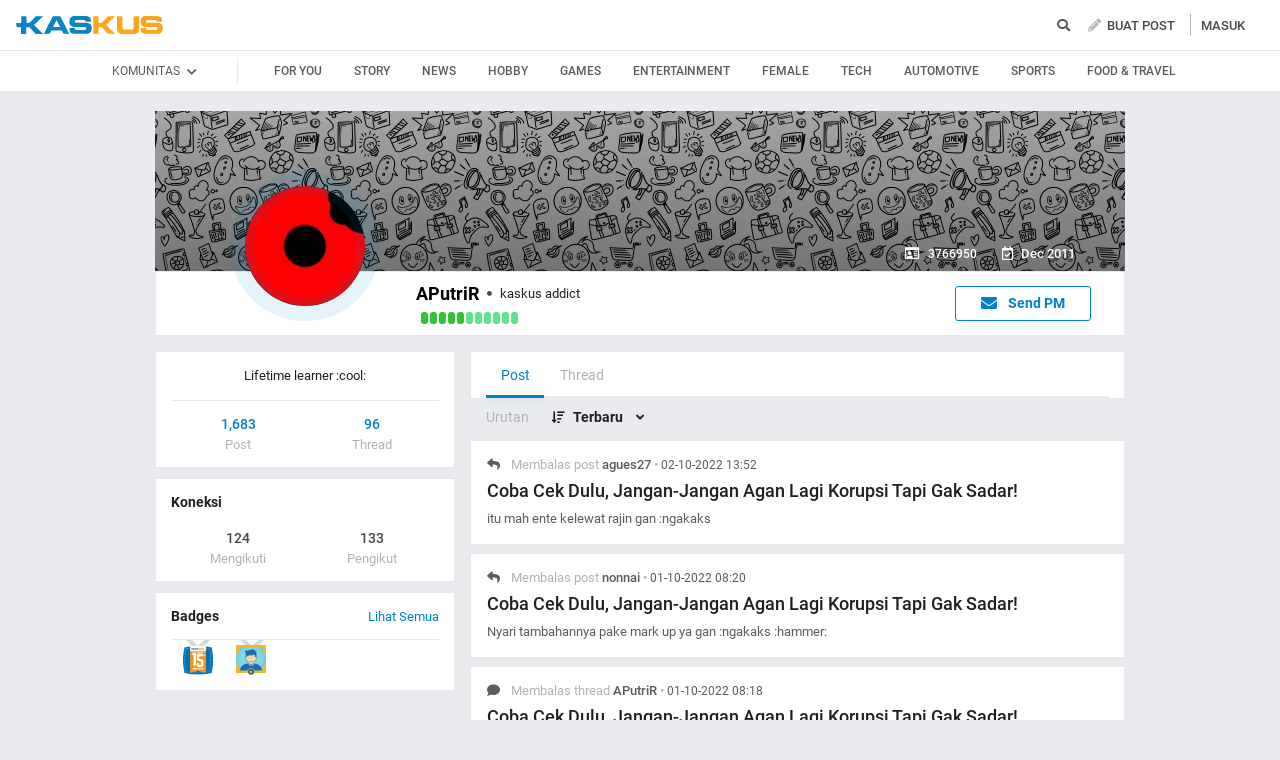

--- FILE ---
content_type: text/html; charset=utf-8
request_url: https://www.kaskus.co.id/@APutriR/viewallposts/1
body_size: 17748
content:
<!DOCTYPE html><html lang="ID" itemscope itemtype="http://schema.org/WebPage"><head><title>KASKUS</title><meta itemprop="name" content="KASKUS"><meta itemprop="description" content="Forum diskusi hobi, rumah ribuan komunitas dan pusat jual beli barang hobi di Indonesia."><meta name="viewport" content="width=device-width, initial-scale=1, maximum-scale=1" /><meta http-equiv="X-UA-Compatible" content="IE=edge" /><meta charset="utf-8"/><meta http-equiv="Pragma" content="no-cache" /><meta http-equiv="Expires" content="-1" /><meta http-equiv="Cache-Control" content="no-cache" /><meta name="keywords" content="kaskus.co.id, kaskus, komunitas, berita, diskusi, cerita, tanya, jawab, jual beli, belanja" /><meta name="description" content="Forum diskusi hobi, rumah ribuan komunitas dan pusat jual beli barang hobi di Indonesia." /><meta name="author" property="author" content="KASKUS" /><meta http-equiv="content-language" content="id, en"><meta name="webcrawlers" content="all" /><meta name="rating" content="general" /><meta name="spiders" content="all" /><meta name="robots" content="NOODP" /><meta http-equiv="imagetoolbar" content="no" /><meta property="og:site_name" content="KASKUS" /><meta property="fb:pages" content="169377853224026" /><meta property="og:type" content="website" /><meta property="og:title" content="KASKUS" /><meta property="og:description" content="Forum diskusi hobi, rumah ribuan komunitas dan pusat jual beli barang hobi di Indonesia." /><meta property="og:image" content="https://s.kaskus.id/user/avatar/2011/12/11/avatar3766950_8.gif" /><meta property="og:image:secure_url" content="https://s.kaskus.id/user/avatar/2011/12/11/avatar3766950_8.gif" /><meta property="og:image:width" content="200" /><meta property="og:image:height" content="200" /><meta name="copyright" CONTENT="&copy; 1999–2026 Kaskus Networks All Right Reserved"><link rel="alternate" media="only screen and (max-width: 640px)" href="https://m.kaskus.co.id/@APutriR/viewallposts/1"><link rel="alternate" media="handheld" href="https://m.kaskus.co.id/@APutriR/viewallposts/1"><link rel="shortcut icon" href="//s.kaskus.id/favicon.ico?v=1.1"><link href="https://s.kaskus.id/assets/web_1.0/stylesheets/fontawesome.min.v2.11.3-a.css" rel="stylesheet"><link href="https://s.kaskus.id/assets/web_1.0/stylesheets/main.min.v2.13.6.css" rel="stylesheet" type="text/css" media="all"/><script type="module" src="https://c.kaskus.id/eternals/v1.2.8/eternals.es.js"></script><script src="https://s.kaskus.id/assets/web_1.0/javascripts/vendor.min.v2.12.1.js"></script><script type="text/javascript">
			var $jQ = jQuery;
		</script><meta http-equiv="Content-Security-Policy" content="upgrade-insecure-requests"><script type="text/javascript">
			var KASKUS_URL = "https://www.kaskus.co.id";
			var MICROSITE_URL = "https://microsite.kaskus.co.id";
			var KASKUS_LIVE_URL = "https://live.kaskus.co.id";
			var MICROSITE_CDN_URL = "https://s.kaskus.id/ms";
			var MARKAS_URL = "";
			var KASKUS_COOKIE_DOMAIN = ".kaskus.co.id";
			var KASKUS_PODCAST_URL = "https://podcast.kaskus.co.id";
			var KASKUSTV_URL = "https://tv.kaskus.co.id";
			var IS_WEB = true;
			var CHANNEL_ID = "";
			var mru_key = "cbf3fa5ff6ed64858ae89d87799e5aac";
			var user_id = "";
			var current_username = "Guest";
			var mru_limit = 20;
			var assetsFolderNew = 'https://s.kaskus.id/assets/web_1.0';
			var EPULSA_URL = 'https://epulsa.kaskus.co.id';
			var userGroupIdJSON = '1';
			var catVersion = '60';
			var tileTracklist = 'forum landing';
			var netcoreCfg = {
				key: 'ADGMOT35CHFLVDHBJNIG50K96AP8J603AR5P77EVFFPNFINKE1Q0',
				siteId: '2c371e8dffcd9199333f18546ec4cd7c'
			};
			var card_style = '';
			var FACEBOOK_CLIENT_TOKEN = "356445735231|6d91c2ee26d4a29d49f884e169954ad9";
			var fa_upvote_color = "C(c-green)";
			var fa_downvote_color = "C(c-red-1)";
			var fa_novote_color = "C(c-secondary)";
		</script><script type="text/javascript" src="https://s.kaskus.id/e3.1/js/moderation.20210707.js"></script><script type="text/javascript" src="https://s.kaskus.id/e3.1/js/jquery.cookie.js"></script><style>
			.leaderboardAds.expanded {
   height: 200px;
}

#immersiveSlider_link {
position: fixed !important;
}

body.amSlider #search-result .D\(f\).Ai\(c\).Jc\(sb\).Mb\(8px\).Px\(8px\).W\(100\%\), body.amSlider #search-result .Mb\(1px\).C\(c-secondary\).Fz\(16px\).Px\(16px\), body.amSlider #search-result .Pos\(r\).jsPopover.Mb\(8px\).D\(f\).Ai\(c\) > *, body.amSlider #search-result .Pos\(r\).jsPopover.Mb\(8px\).D\(f\).Ai\(c\) .jsPopoverTrigger *, body.amSlider #search-result #search-moderation-form .Fx\(flexZero\).Mb\(15px\), body.amSlider #search-result .C\(c-secondary\).Fz\(16px\).Px\(16px\).Mb\(10px\) {color: white;}

body.amSlider .jsMainFooter {
            color: white;
background-color: transparent;
        }
        
        body.amSlider .jsMainFooter a {
            color: gainsboro;
        }

        body.amSlider .sidebarLeftInner span.Ff\(VagRounded\).Lts\(0\.2px\).Fz\(20px\).Mstart\(10px\).D\(ib\).Mt\(4px\).Mend\(5px\):first-child {
            color: white;
        }

        body.amSlider .jsStickyColumn span.Ff\(VagRounded\).Lts\(0\.2px\).Fz\(20px\).Mstart\(10px\).D\(ib\).Mend\(5px\):first-child {
            color: white;
        }

.ramadhan2019 .overlay{
   z-index: initial;
}

.Ovy\(a\) {
    overflow-y: auto!important;
}

.B\(5px\) {
    bottom: 5px;
}

.Bgc\(\#b3b3b3\){
    background-color: #b3b3b3;
}

.frameStickyBottomAds{
height: initial;
}

.frameStickyBottomAds iframe{
background-color: rgb(0, 0, 0);
transition: height 0.3s ease-in-out 0s;
}

.H\(150px\){height:150px}

.W\(600px\){width:600px}

#div-gpt-ad-r1 iframe{
    position:absolute;
    background-color: rgb(0, 0, 0); 
    position: absolute; 
    right: 0px;
    max-width: initial;
  }

#div-gpt-ad-r1 {
    position: relative;
    height: 250px;
  }

#div-gpt-ad-r2 iframe{
    position:absolute;
    background-color: rgb(0, 0, 0); 
    position: absolute; 
    right: 0px;
    max-width: initial;
  }

#div-gpt-ad-r2 {
    position: relative;
    height: 250px;
  }

#shared_url{
   width: 120px;
}

.checkboxAslinyaloChecker .D\(n\) {
    display: none;
}

.Bgc\(\#general\) {
    background-color: #1998ed;
}

.Bgc\(\#1998ed\)\:h:hover {
  background-color: #1998ed;
}

body{
      -webkit-font-smoothing: antialiased;
}

.immersiveImage {
  position: fixed;
  z-index: 0;
  width: 100%;
  height: 1000px;
  left: 0;
  right: 0;
  cursor: pointer;
  background: url('https://s.kaskus.id/img/seasonal/november2018/tematik/wp_background_fbz4r28pw0s5.jpg') no-repeat top center;
  background-repeat: no-repeat;
  background-attachment: fixed;
  margin-left: auto;
  margin-right: auto;
  transition: all 0.4s ease-in-out;
  -webkit-transition: all 0.4s ease-in-out;
}

.has-immersive .mainContent,
.has-immersive .jsMainFooter,
.has-immersive .jsMainFooter+div,
.has-immersive .subFooter {
  position: relative;
  z-index: 0;
}

.has-immersive .sidebarLeftInner a,
.has-immersive .sidebarLeftInner span,
.has-immersive .listThreadItem,
.has-immersive .column > div > div > span,
.has-immersive .column > div > a,
.has-immersive .column > a{
  color: white
}

.user-control-stick .pull-right {
  float: left !important;
}

.video-thread__ntap .tooltips {
    float: none;
}

video.c-giphy__preview{
   max-width: 100%;
}

.video-thread ul.share .facebook  a{
       padding: 5px 14px 5px;
}

.c-subforum-listing--list table tbody tr td:first-child{
      min-width: 63px;
}

.site-header__secondary-menu__item a {
    max-width: 130px;
}

.reply-thread .postlist {
    border-top: none;
}

.main-menu>li>a {
    padding: 0 5px;
}

.main-menu>li.current a, .main-menu>li:focus a, .main-menu>li:hover a {
    color: #1998ed!important;
}

.site-header__wrapper--scrolled .site-header__quick ul li {
     margin: 0 10px;
}

.main-menu>li.current a, .main-menu>li:focus a, .main-menu>li:hover a {
    color: #1998ed!important;
}

@media only screen and (max-width: 1024px) {
     .main-menu>li>a {
         padding: 0 5px;
     }
}

#preview-anchor .entry-title{
    border-bottom: none;
}

#leader-banner {
    max-width: 1170px;
    text-align:center;
    margin: 5px 5px 10px 10px;
}

.widgetGeneralSpot{
margin-bottom: 10px;
}

#leader-banner.minimize iframe{
	height: 90px;
}

.card__sidebar__list--image img {
    min-height: initial!important;
}

.con-kaskus-ads.clearfix iframe {
    height: 82px!important;
}

.fjb .last-edit a{
   color: #00aba1!important;
}

.card__vertical__desc span {
    display: block;
}

.pesdk-react-editor .pesdk-react-categoryDropdown__overlay{
       width: 420px!important;
}

.pesdk-react-editor .pesdk-react-scrollbar__bar:before{
      background: #000!important;
}

table .tooltips.jump:hover{
      opacity: .8
}

.skin-banner iframe {
    display: block;
    margin: 0 auto;
}

.thread-dashboard #short-url-btm > i, #forum-thread-top > div.forum-control.clearfix > div.pull-right > div:nth-child(3) > a {
     color: #949494;
}

.thread-dashboard #short-url-btm:hover > i , #forum-thread-top > div.forum-control.clearfix > div.pull-right > div:nth-child(3) > a:hover{
      color: #2c9de6;
}

.c-subforum-listing--list table tbody tr td{
     padding: 8px;
}

.user-control-stick > div:nth-child(1) > h1.logo{
   background-image: url(https://s.kaskus.id/e3.1/images/logo-kaskus-n.png);
    width: 35px;
    background-size: contain;
    height: 35px;
}

#amSkinVid-video-link{
    height: 100%!important;
}

#amSkinVid-video-layer{
    top: 0;
}

.markItUp .markItUpButton20 a {
    color: #000!important;
}

.jsNoticeBoard {
    font-size: 14px;
}

#amSkinVid-video {
    position: relative;
    z-index: 5;
}

.markasWidget {
    margin-bottom: 20px;
}

.site-header__secondary-menu__item a.valentine {
    margin: 8px 0;
}

.bt-frame-ads.expanded, .bt-frame-ads.expanded iframe {
    height: 150px!important;
}

.bt-frame-ads iframe {
    -moz-transition: height .2s ease-in-out!important;
    -webkit-transition: height .2s ease-in-out!important;
    transition: height .2s ease-in-out!important;
}

.global-search .form-control.select {
line-height: 12px;
}

@media only screen and (max-width: 1200px) {
     .user-control-stick .pull-right .fa-pencil {
          display:none;
      }
}

@media (max-width: 1024px){
.user-control-stick {
    width: 660px!important;
}

}

</style><script type="application/ld+json">
{
	"@context" : "http://schema.org",
	"@type" : "Website",
	"name" : "KASKUS",
	"url" : "http://www.kaskus.co.id",
	"sameAs" : [
	    "https://www.facebook.com/officialkaskus",
		"https://www.twitter.com/kaskus",
		"https://www.twitter.com/kaskusjualbeli",
		"https://www.instagram.com/kaskusnetworks",
		"https://www.instagram.com/kaskusjualbeli",
		"https://plus.google.com/+kaskus",
		"https://id.wikipedia.org/wiki/Kaskus",
		"https://en.wikipedia.org/wiki/Kaskus"
	],
	"author" : [
  	{
  		"@context": "http://schema.org",
  		"@type" : "Organization",
  		"name" : "KASKUS",
  		"legalName" : "PT. Darta Media Indonesia",
  		"url" : "http://www.kaskus.co.id",
		"logo" : "http://www.kaskus.co.id/e3.1/images/layout/home-logo-n.png",
		"contactPoint" : [{
			"@type" : "ContactPoint",
			"telephone" : "+62-21-2922-3600",
			"contactType" : "customer service"
		}],
		"address": "Menara Palma Annex Building P11 H. R. X2 Kav 6, Jalan Haji R. Rasuna Said, Daerah Khusus Ibukota Jakarta 12950"
  	}
  ]
}
</script><meta property="fb:pages" content="169377853224026" /><style>

#floating-cendol {
	bottom: 8px;
    right: 16px;
    position: fixed;
    z-index: 100;
}

.cendolSticky {
	width: 120px;
	height: 120px;
	background-position: left center;
	//-webkit-animation: playCendol 1s steps(12) infinite;
	//animation: playCendol 1s steps(12) infinite;
	background-image: url(	https://s.kaskus.id/img/seasonal/august2021/header_fcsdfabyijfv.gif);
	background-size: cover;
}

@keyframes playCendol {
	from {
		background-position-x: 0%;
	}
	to {
		background-position-x: 100%;
	}
}
  
  .ramadhan2021 .overlay {
    z-index: 0;
  }		</style><style>
					</style><script type="text/javascript">
	var adxPermission = true;

							var __kaskus_dfp_channel = 'channel/-3--';
				
			var __forum_id = -3;
		var __usergroup_id = 1;
		var __kaskus_fsx = '/forum/-3 ';
		var __kaskus_fpt = '/forum/ ';
									var __kaskus_dfp = 'forum/-3--';
							var __thread_id = '';
		var listType = "others";
	window.dataLayer = window.dataLayer || [];

		
	var _gaq = [];

			dataLayer.push({
			"forumSection": "/forum/-3 ",
			"forumParentSection": "/forum/ ",
			"forumHit": "/forum/-3 ",
			"forumParentHit": "/forum/ ",
			"forumID": "-3",
			"forumParentID": "",
			"forumName": "",
			"forumParentName": "",
			"forumBreadCrumb": ""
		});
					
	dataLayer.push({
		"userType": "1",
		"listType": "others",
		"siteCategory": "forum"
	});
	</script><script>
	var __isAdsHidden = 1;
</script><script src="https://www.gstatic.com/firebasejs/7.8.1/firebase-app.js"></script><script src="https://www.gstatic.com/firebasejs/7.8.1/firebase-messaging.js"></script><script type="text/javascript">
	var WEB_PUSH_CERTIFICATE = "BHs1hbyWvwoZsyn_qpGWU1InLHjjvm4vYxGdIGoTnwIf4USSYuJ3EDBR-s3bm7yLJetO0cAYehltX2MbOdts9Zs";
	var WEB_PUSH_API_KEY = "AIzaSyBRFlPA7Q5TBbqlEDqxlK8YLVqi12oiHcA";
	var WEB_PUSH_AUTH_DOMAIN = "big-ua.firebaseapp.com";
	var WEB_PUSH_DATABASE_URL = "https://big-ua.firebaseio.com";
	var WEB_PUSH_PROJECT_ID = "big-ua";
	var WEB_PUSH_STORAGE_BUCKET = "big-ua.appspot.com";
	var WEB_PUSH_MESSAGING_SENDER_ID = "289449709375";
	var WEB_PUSH_APP_ID = "1:289449709375:web:9fdc4ebfca608ca27f0d8a";
	var PUSH_NOTIFICATION_BADGE = "https://s.kaskus.id/assets/web_1.0/images/k_badge.png";
</script><script>(function(w,d,s,l,i){w[l]=w[l]||[];w[l].push({'gtm.start':
		new Date().getTime(),event:'gtm.js'});var f=d.getElementsByTagName(s)[0],
		j=d.createElement(s),dl=l!='dataLayer'?'&l='+l:'';j.async=true;j.src=
		'//www.googletagmanager.com/gtm.js?id='+i+dl;f.parentNode.insertBefore(j,f);
		})(window,document,'script','dataLayer','GTM-KGKS6M');</script><script type="text/javascript">
var PWT={}; //Initialize Namespace home
var googletag = googletag || {};
googletag.cmd = googletag.cmd || [];
PWT.jsLoaded = function(){ //PubMatic pwt.js on load callback is used to load GPT
    (function() {
        var gads = document.createElement('script');
        var useSSL = 'https:' == document.location.protocol;
        gads.src = (useSSL ? 'https:' : 'http:') + '//securepubads.g.doubleclick.net/tag/js/gpt.js';
        var node = document.getElementsByTagName('script')[0];
        node.parentNode.insertBefore(gads, node);
    })();
};
(function() {
    var purl = window.location.href;
    var url = '//ads.pubmatic.com/AdServer/js/pwt/157375/1125';
    var profileVersionId = '';
    if(purl.indexOf('pwtv=')>0){
        var regexp = /pwtv=(.*?)(&|$)/g;
        var matches = regexp.exec(purl);
        if(matches.length >= 2 && matches[1].length > 0){
            profileVersionId = '/'+matches[1];
        }
    }
    var wtads = document.createElement('script');
    wtads.async = true;
    wtads.type = 'text/javascript';
    wtads.src = url+profileVersionId+'/pwt.js';
    var node = document.getElementsByTagName('script')[0];
    node.parentNode.insertBefore(wtads, node);
})();
</script><script type="text/javascript" charset="UTF-8">(function(w,d,s,i,c){var f=d.createElement(s);f.type="text/javascript";f.async=true;f.src="https://avd.innity.net/"+i+"/container_"+c+".js";var g=d.getElementsByTagName(s)[0];g.parentNode.insertBefore(f, g);})(window, document, "script", "170", "572817251c51b14f3271710e");</script><script type='text/javascript'> 


    googletag.cmd.push(function() {

      googletag.defineSlot('/21995995410/kaskus-desktop-' + __kaskus_dfp +
      '/top-leaderboard', [[1,1],[728,90],[970,90],[970,50],[728,90],[970,200],[970,250]], 'div-gpt-ad-top-leaderboard')
        .setTargeting("pos","top-leaderboard")
        .setTargeting("adxPermission",""+adxPermission+"")
        .setTargeting("listType",""+listType+"")
      .setTargeting("threadID",""+__thread_id+"")
      .setTargeting("channel",""+__kaskus_dfp_channel+"")
        .addService(googletag.pubads());
    
            googletag.defineSlot('/21995995410/kaskus-desktop-' + __kaskus_dfp + '/r1', [[300,250],[1,1]] ,'div-gpt-ad-r1')
        .setTargeting("pos", "r1")
        .setTargeting("adxPermission",""+adxPermission+"")
        .setTargeting("listType",""+listType+"")
            .setTargeting("threadID",""+__thread_id+"")
            .setTargeting("channel",""+__kaskus_dfp_channel+"")
        .addService(googletag.pubads());
      
      googletag.defineSlot('/21995995410/kaskus-desktop-' + __kaskus_dfp + '/r2',[[300,250],[1,1]] , 'div-gpt-ad-r2')
        .setTargeting("pos", "r2")
        .setTargeting("adxPermission",""+adxPermission+"")
        .setTargeting("listType",""+listType+"")
      .setTargeting("threadID",""+__thread_id+"")
        .setTargeting("channel",""+__kaskus_dfp_channel+"")
        .addService(googletag.pubads());
      
      
      googletag.defineSlot('/21995995410/kaskus-desktop-' + __kaskus_dfp + '/r3', [[300, 250],[1,1]], 'div-gpt-ad-r3')
        .setTargeting("pos", "r3")
		.setTargeting("adxPermission",""+adxPermission+"")
		.setTargeting("listType",""+listType+"")
      .setTargeting("threadID",""+__thread_id+"")
      .setTargeting("channel",""+__kaskus_dfp_channel+"")
		.addService(googletag.pubads());
      
      googletag.defineSlot('/21995995410/kaskus-desktop-' + __kaskus_dfp + '/skyscrapper-left', [[120,600],[160,600]], 'div-gpt-ad-skyscrapper-left')
        .setTargeting("pos", "skyscrapper-left")
      .setTargeting("listType",""+listType+"")
      .setTargeting("threadID",""+__thread_id+"")
        .setTargeting("adxPermission",""+adxPermission+"")
       .setTargeting("channel",""+__kaskus_dfp_channel+"")
        .addService(googletag.pubads());
      
      
      googletag.defineSlot('/21995995410/kaskus-desktop-' + __kaskus_dfp + '/skyscrapper-right', [[120,600],[160,600]], 'div-gpt-ad-skyscrapper-right')
        .setTargeting("pos", "skyscrapper-right")
      .setTargeting("listType",""+listType+"")
      .setTargeting("threadID",""+__thread_id+"")
        .setTargeting("adxPermission",""+adxPermission+"")
       .setTargeting("channel",""+__kaskus_dfp_channel+"")
        .addService(googletag.pubads());  

     
      
      googletag.defineSlot('/21995995410/kaskus-desktop-' + __kaskus_dfp + '/bottom', [[728, 90],[970,90]], 'div-gpt-ad-bottom')
        .setTargeting("pos", "bottom")
		.setTargeting("adxPermission",""+adxPermission+"")
		.setTargeting("listType",""+listType+"")
      .setTargeting("threadID",""+__thread_id+"")
      .setTargeting("channel",""+__kaskus_dfp_channel+"")
        .addService(googletag.pubads());
      


      
      googletag.pubads().enableAsyncRendering();
      googletag.pubads().enableSingleRequest();
      googletag.pubads().collapseEmptyDivs(); 
      googletag.enableServices();     
      

      


    });


</script><script async="async" type="text/javascript" src="https://static.criteo.net/js/ld/publishertag.js"></script><script>
    window.Criteo = window.Criteo || {};
    window.Criteo.events = window.Criteo.events || [];
</script></head><body class="Bgc(c-grey-light-2) Miw(1024px)"><noscript> <iframe title="gtm" aria-hidden="true" src="//www.googletagmanager.com/ns.html?id=GTM-KGKS6M" height="0" width="0" style="display:none;visibility:hidden"></iframe>
</noscript><div class="Pos(f) jsNavHeaderOverlay H(100%) W(100%) Op(.7) Bgc(c-black) Start(0) D(n) T(0) Z(3)"></div><div id="fb-root"></div><script async defer src="https://connect.facebook.net/en_US/sdk.js"></script><script>
				window.fbAsyncInit = function() {
					FB.init({
						appId : '356445735231',
						xfbml : true,
						version : 'v18.0',
						status: true,
						cookie: true
					});
				};
			</script><script type="text/javascript">
	window.KASKUS_const = window.KASKUS_const || {};
	window.KASKUS_const.USER_CHANNEL_COUNT_MINIMUM = 4;
</script><div class="modal jsModal" id="jsModalOnboardingAfterSignup"><div class="modal-dialog jsModalDialog P(40px)"><div class="modal-content jsModalContent"><div class="modal-section W(765px) Bgc(c-aqua-light)"><div class="modal-header Pos(r)"><button class="Pos(a) End(20px) T(20px) jsModalCloseButton Z(1)"> <i class="fas fa-times C(c-dark-grey) Fz(20px)"></i> </button></div><div class="modal-body Bgc(c-white) Bdrs(5px) P(32px) Mb(4px)"><div id="onboarding-step-1" class="Maw(520px) M(a)"><div class="Fz(20px) Ff(VagRounded) Fw(700) Mb(12px)">Beri tahu kami apa yang Anda minati</div><div class="Fz(14px) C(c-gray-5) Mb(12px)">Pilih minimal 4 kategori</div><form id="select_channel" action="/forum_misc/get_onboarding_community"> <input type="hidden" name="securitytoken" value="1768642119-566df3240f7945d13296f1ef8811d8a8" /> <input type="hidden" name="user_channels" value="" /><div class="D(f) Flw(w) Mb(24px)"><div class="H(100%) Mx(4px) My(8px) Fz(14px) C(c-blue) Py(4px) Px(8px) Bd(borderSolidBlue) Bdrs(18px) Cur(p) Bgc(c-blue-1-transparent):h tag"><img class="Mend(4px) H(16px)" src="https://s.kaskus.id/img/tagicon/channel_20240418093555.png" alt="channel-icon"/> <input type="checkbox" name="channel[]" value="1" class="D(n)"> Story</div><div class="H(100%) Mx(4px) My(8px) Fz(14px) C(c-blue) Py(4px) Px(8px) Bd(borderSolidBlue) Bdrs(18px) Cur(p) Bgc(c-blue-1-transparent):h tag"><img class="Mend(4px) H(16px)" src="https://s.kaskus.id/img/tagicon/channel_20240418093612.png" alt="channel-icon"/> <input type="checkbox" name="channel[]" value="5" class="D(n)"> News</div><div class="H(100%) Mx(4px) My(8px) Fz(14px) C(c-blue) Py(4px) Px(8px) Bd(borderSolidBlue) Bdrs(18px) Cur(p) Bgc(c-blue-1-transparent):h tag"><img class="Mend(4px) H(16px)" src="https://s.kaskus.id/img/tagicon/channel_20240418093628.png" alt="channel-icon"/> <input type="checkbox" name="channel[]" value="2" class="D(n)"> Hobby</div><div class="H(100%) Mx(4px) My(8px) Fz(14px) C(c-blue) Py(4px) Px(8px) Bd(borderSolidBlue) Bdrs(18px) Cur(p) Bgc(c-blue-1-transparent):h tag"><img class="Mend(4px) H(16px)" src="https://s.kaskus.id/img/tagicon/channel_20240419095130.png" alt="channel-icon"/> <input type="checkbox" name="channel[]" value="3" class="D(n)"> Games</div><div class="H(100%) Mx(4px) My(8px) Fz(14px) C(c-blue) Py(4px) Px(8px) Bd(borderSolidBlue) Bdrs(18px) Cur(p) Bgc(c-blue-1-transparent):h tag"><img class="Mend(4px) H(16px)" src="https://s.kaskus.id/img/tagicon/channel_20240327105652.png" alt="channel-icon"/> <input type="checkbox" name="channel[]" value="4" class="D(n)"> Entertainment</div><div class="H(100%) Mx(4px) My(8px) Fz(14px) C(c-blue) Py(4px) Px(8px) Bd(borderSolidBlue) Bdrs(18px) Cur(p) Bgc(c-blue-1-transparent):h tag"><img class="Mend(4px) H(16px)" src="https://s.kaskus.id/img/tagicon/channel_20240327105721.png" alt="channel-icon"/> <input type="checkbox" name="channel[]" value="10" class="D(n)"> Female</div><div class="H(100%) Mx(4px) My(8px) Fz(14px) C(c-blue) Py(4px) Px(8px) Bd(borderSolidBlue) Bdrs(18px) Cur(p) Bgc(c-blue-1-transparent):h tag"><img class="Mend(4px) H(16px)" src="https://s.kaskus.id/img/tagicon/channel_20240419095152.png" alt="channel-icon"/> <input type="checkbox" name="channel[]" value="6" class="D(n)"> Tech</div><div class="H(100%) Mx(4px) My(8px) Fz(14px) C(c-blue) Py(4px) Px(8px) Bd(borderSolidBlue) Bdrs(18px) Cur(p) Bgc(c-blue-1-transparent):h tag"><img class="Mend(4px) H(16px)" src="https://s.kaskus.id/img/tagicon/channel_20240327104226.png" alt="channel-icon"/> <input type="checkbox" name="channel[]" value="7" class="D(n)"> Automotive</div><div class="H(100%) Mx(4px) My(8px) Fz(14px) C(c-blue) Py(4px) Px(8px) Bd(borderSolidBlue) Bdrs(18px) Cur(p) Bgc(c-blue-1-transparent):h tag"><img class="Mend(4px) H(16px)" src="https://s.kaskus.id/img/tagicon/channel_20240327105751.png" alt="channel-icon"/> <input type="checkbox" name="channel[]" value="8" class="D(n)"> Sports</div><div class="H(100%) Mx(4px) My(8px) Fz(14px) C(c-blue) Py(4px) Px(8px) Bd(borderSolidBlue) Bdrs(18px) Cur(p) Bgc(c-blue-1-transparent):h tag"><img class="Mend(4px) H(16px)" src="https://s.kaskus.id/img/tagicon/channel_20240419095116.png" alt="channel-icon"/> <input type="checkbox" name="channel[]" value="9" class="D(n)"> Food & Travel</div></div><div class="D(f) Jc(c) Mb(16px)"><button disabled id="next-button-onboarding" type="button" class="jsSubmitGAOnClick W(200px) Fz(18px) Ta(c) P(10px) Bdrs(3px) Fw(500) C(c-grey) Bgc(c-gray-2) Cur(d)" data-ga-json="[{&quot;category&quot;:&quot;fyp&quot;,&quot;action&quot;:&quot;call onboarding community&quot;,&quot;label&quot;:&quot;-&quot;}]"> Lanjutkan </button></div></form><div class="D(f) Jc(c)"><div class="W(8px) H(8px) Bdrs(50%) Bgc(c-gray-7) Mx(4px)"></div><div class="W(8px) H(8px) Bdrs(50%) Bgc(c-gray-4) Mx(4px)"></div></div></div><div id="onboarding-step-2" class="Maw(520px) M(a) D(n)"></div></div></div></div></div></div><div id="modal-banned" style="display:none"><div class="modal-header"><button type="button" class="close" data-dismiss="modal"> <i class="close-slim"></i> <span class="sr-only">Close</span> </button><div class="modal-title" id="give-reputation"></div></div><div class="modal-body"><div class="banned-list"></div></div></div><script type="text/javascript">
	var onloadNoticeMessage = null;
</script><style>
	.ListChannel::-webkit-scrollbar {display: none;}
	.ListChannel {-ms-overflow-style: none; scrollbar-width: none;}
</style><header class="D(b) Bgc(c-white) jsNavHeader W(100%) Z(100) Pos(r)"><div class="H(50px) Mx(a) Z(20) Maw(1380px) P(r) Z(8) D(f) Ai(c) Px(15px)"><div class="Fx(flexZero)"><a class="Bgi(kaskus-logo) Mb(2px) Va(m) Bgz(ct) Bgp(c) Bgr(nr) Mend(30px) D(b) W(149px) H(19px) Ti(-9999px) jsHeaderLogo jsSubmitGAOnClick" href="/" data-ga-json="[{&quot;category&quot;:&quot;header interaction&quot;,&quot;action&quot;:&quot;logo click&quot;,&quot;label&quot;:&quot;others&quot;}]"> kaskus.co.id </a></div><div class="Mend(20px) Z(1) Fx(flexOneDefault)"><div class="jsCategoryContainer Fx(flexOne) Z(1)"><ul class="D(f) List(n)"> </ul></div></div><div class="expandSearch Fx(flexOneDefault) Pos(r) W(100%) Miw(550px)"><i class="searchIcon fa fa-search C(c-secondary) Fl(end) Pend(8px) Cur(p) D(b)"></i> <form action="/search" role="search" method="get" id="searchform"><div class="jsSearchContainer Miw(550px) D(n) Jc(fe) Ai(c)"><input type="text" id="search" class="searchInput W(28px) Z(99) Bgc(c-gray-1) Bgc(c-white):f Bd(borderSolidDarkGrey) H(30px) Bdrs(3px) Fz(12px) Pstart(10px) jsSearchFormInput lotameSearchFormInput" placeholder="Cari di sini" name="q" value="" onfocus="this.value = this.value; get_search_dropdown();" autocomplete="off"> <button id="btn-search" class="searchButton Pos(a) Pend(8px) Fz(14px) Z(99) jsSearchFormButton lotameSearchFormButton" type="submit"> <i class="fa fa-search C(c-tertiary)"></i> </button></div><div class="searchResult Pos(a) D(n) Bgc(c-white) W(100%) Miw(550px) End(0) Bdrs(3px) T(35px) Z(99) Bd(borderSolidDarkGrey) P(4px) jsSearchResult"><div id="searchEmptyResult" class="D(n)"><span class="D(b) C(c-primary) Fz(14px) P(4px)">Pencarian Tidak Ditemukan</span></div><div id="searchInitial" class="searchInitial"><div class="Mb(8px)"><div id="history_search" class="D(f) Jc(sb) P(4px)"><span class="Fw(500) Fz(16px) C(c-primary)">Riwayat Pencarian</span> <span class="is-remove-all Fz(14px) C(c-tertiary) Cur(p):h" onclick="remove_search_history(); return false;">Hapus Semua</span></div><ul id="history_search_choice" class="jsSearchWrapper"> </ul></div><div id="top_search" class="D(f) Jc(sb) P(4px)"><span class="Fw(500) Fz(16px) C(c-primary)">Pencarian Terpopuler</span></div><ul id="top_search_choice" class="jsSearchWrapper"> </ul></div><div id="searchPreliminaryResult" class="searchPreliminaryResult D(n) Fxd(c) Pb(16px)"><div id="forum_search" class="D(n)"><div class="Fz(16px) C(c-primary) Fw(500) P(4px)">Komunitas</div><ul id="forum_search_choice"></ul></div><div id="thread_snippet_search" class="D(n)"><div class="Fz(16px) C(c-primary) Fw(500) P(4px)">Thread</div><ul id="thread_snippet_search_choice" class="searchThreadSnippet Px(4px)"></ul></div><button id="search_thread_button" type="button" class="D(n) As(c) D(b) W(240px) Mt(8px) Mx(a) Bgc(c-blue-hover):h Td(n):h D(ib) Py(8px) Px(16px) Fz(14px) Fw(500) C(c-white) Bgc(c-blue) Bd(borderSolidBlue) Bdrs(5px)">Lihat Selengkapnya</button></div></div></form></div><script>
	linksearch = '';
	searchchoice = '';
</script><div class="Fx(flexZero) Mstart(10px) D(f) Ai(c)"><div class="Pos(r)"><a class="Td(n):h jsSubmitGAOnClick jsCreatePostOptionsTrigger"> <i class="fas fa-pencil-alt C(c-tertiary) Mend(3px)"></i> <span class="C(c-dark-grey) Fw(500) Tt(u)">Buat Post</span> </a><div class="jsCreatePostOptions modal-relative W(360px) Bgc(c-white) Bdrs(5px) P(24px) Pos(a) T(30px) End(0) Z(101) Bxsh(boxShadow) D(n)"><div class="Fw(b) Fz(16px) Ff(VagRounded) C(c-primary)">Buat Post</div><div class="D(f) Ai(c) Jc(sb) Mt(16px)"><a href="/forum/quicknewthread/?thread_type=1&ref=header&med=quick_create_thread&utm_content=link_forum_landing&utm_campaign=top_right_button" onclick="dataLayer.push({'event': 'trackEvent','eventDetails.category': 'create new thread','eventDetails.action': 'create new thread','eventDetails.label': 'pencil button', 'threadMediaType': 'text' });" class="D(f) Fxd(c) Ai(c) Cur(p)" ><div class="W(64px) H(64px) Bdrs(50%) Bgc(c-blue-1-transparent) D(f) Ai(c) Jc(c)" style="background-color: rgba(0, 130, 198, 0.1)"><i class="fas fa-file-alt C(c-blue) Fz(24px)"></i></div><div class="Mt(8px) C(c-secondary) Fw(500) Fz(12px)">Teks</div></a> <a href="/quicknewthread/?thread_type=3&ref=header&med=quick_create_thread&utm_content=link_forum_landing&utm_campaign=top_right_button" onclick="dataLayer.push({'event': 'trackEvent','eventDetails.category': 'create new thread','eventDetails.action': 'create new thread','eventDetails.label': 'pencil button', 'threadMediaType': 'image' });" class="D(f) Fxd(c) Ai(c) Cur(p)" ><div class="W(64px) H(64px) Bdrs(50%) Bgc(c-blue-1-transparent) D(f) Ai(c) Jc(c)" style="background-color: rgba(0, 130, 198, 0.1)"><i class="fas fa-image C(c-blue) Fz(24px)"></i></div><div class="Mt(8px) C(c-secondary) Fw(500) Fz(12px)">Gambar</div></a> <a href="/quicknewthread/?thread_type=2&ref=header&med=quick_create_thread&utm_content=link_forum_landing&utm_campaign=top_right_button" onclick="dataLayer.push({'event': 'trackEvent','eventDetails.category': 'create new thread','eventDetails.action': 'create new thread','eventDetails.label': 'pencil button', 'threadMediaType': 'video' });" class="D(f) Fxd(c) Ai(c) Cur(p)" ><div class="W(64px) H(64px) Bdrs(50%) Bgc(c-blue-1-transparent) D(f) Ai(c) Jc(c)" style="background-color: rgba(0, 130, 198, 0.1)"><i class="fas fa-play-circle C(c-blue) Fz(24px)"></i></div><div class="Mt(8px) C(c-secondary) Fw(500) Fz(12px)">Video</div></a> <a href="/quicknewthread/?thread_type=4&ref=header&med=quick_create_thread&utm_content=link_forum_landing&utm_campaign=top_right_button" onclick="dataLayer.push({'event': 'trackEvent','eventDetails.category': 'create new thread','eventDetails.action': 'create new thread','eventDetails.label': 'pencil button', 'threadMediaType': 'commerce' });" class="D(f) Fxd(c) Ai(c) Cur(p)" ><div class="W(64px) H(64px) Bdrs(50%) Bgc(c-blue-1-transparent) D(f) Ai(c) Jc(c)" style="background-color: rgba(0, 130, 198, 0.1)"><i class="fas fa-bags-shopping C(c-blue) Fz(24px)"></i></div><div class="Mt(8px) C(c-secondary) Fw(500) Fz(12px)">Jual Beli</div></a></div></div><div class="jsBackgroundOverlay Bgc(c-black) Op(.3) Pos(f) T(0) B(0) Start(0) End(0) Z(100) D(n)"></div></div><div class="Mstart(15px) Mend(10px) H(22px) W(1px) Bgc(c-tertiary)"></div><div class="D(f) Ai(c) Mend(20px)"><a class="C(c-dark-grey) Fw(500) jsModalTrigger" onclick="dataLayer.push({'event': 'trackEvent','eventDetails.category': 'Sign In', 'eventDetails.action': 'intent to sign in', 'eventDetails.label': 'login'}); show_signin_popup()" data-modal="jsModalSignin">MASUK</a></div><div class="modal jsModal" id="jsModalSignin"><div class="modal-dialog jsModalDialog P(40px)"><div class="modal-content jsModalContent"><div class="modal-section W(765px) Bgc(c-aqua-light)"><div class="modal-header Pos(r)"><button class="Pos(a) End(5px) T(10px) jsModalCloseButton Z(1)"> <i class="fas fa-times C(#6e6e6e) Fz(20px)"></i> </button></div><div class="modal-body Pos(r) Jc(fe) D(f)"></div></div></div></div></div></div></div><div class="Bgc(c-lightgrey) H(1px)"></div><div class="Bgc(c-white)"><div class="H(40px) Mx(a) Maw(1170px) P(r) D(f) Ai(c) Jc(c)"><div class="Fx(flexZero) Pos(r)"><div class="C(c-secondary) jsFlyoutMenu Pend(20px) D(f) Ai(c) H(40px) flyout__trigger Cur(p):h Pos(r) jsFlyoutTrigger"><span class="Mstart(23px) Mend(7px) Fz(12px)">KOMUNITAS</span> <i class="fa fa-chevron-down Fz(11px)"></i><div class="flyout__anchor jsFlyoutAnchor" style="display:none;"><div class="flyout__content"><div class="flyout__category"><div class="flyout__tab__content"><div class="flyout__tab__pane flyout__tab__pane--forum tab-content is-active jsTabContent" id="jsCategoryTabForum"><div class="flyout__create P(10px) Pt(16px)"><a href="javascript:void(0);" data-ga-json="[{&quot;category&quot;:&quot;Sign In&quot;,&quot;action&quot;:&quot;intent to sign in&quot;,&quot;label&quot;:&quot;buat komunitas&quot;}]" onclick="show_signin_popup()" data-modal="jsModalSignin" class="jsModalTrigger jsSubmitGAOnClick"> <button class="W(100%) Bgc(c-white) Bgc(c-white-blue-hover):h D(ib) Px(28px) Py(8px) Fz(12px) C(c-blue) Bd(borderSolidBlue1) Bdrs(3px)"> <span class="Va(t)">BUAT KOMUNITAS</span> </button> </a></div><div class="flyout__search"><input class="Fz(12px)" type="text" id="filter-cat-forum" placeholder="Cari Komunitas"> <i class="fa fa-search"></i></div><ul class="flyout__category__list"><div id="header_search_result" class="hide"></div><div id="popularForum" class=""></div></ul></div></div></div></div></div></div></div><div class="Fx(flexZero) W(1px) H(26px) Bgc(c-lightgrey) Mx(20px)"></div><div><ul class="D(f) List(n) ListChannel Ovx(a)"> <li class="Fx(flexZero) Mx(12px) ListChannel-item"> <a style="--channel-accent-color:#0082c6" href="/channel/foryou" class="ListChannel-link foryou "> <span class="Z(0) Pos(r)"> FOR YOU </span> </a> </li> <li class="Fx(flexZero) Mx(12px) ListChannel-item"> <a style="--channel-accent-color:#6d899f" href="/channel/1/story" class="ListChannel-link Story "> <span class="Z(0) Pos(r)"> Story </span> </a> </li> <li class="Fx(flexZero) Mx(12px) ListChannel-item"> <a style="--channel-accent-color:#dc404e" href="/channel/5/news" class="ListChannel-link News "> <span class="Z(0) Pos(r)"> News </span> </a> </li> <li class="Fx(flexZero) Mx(12px) ListChannel-item"> <a style="--channel-accent-color:#f6927a" href="/channel/2/hobby" class="ListChannel-link Hobby "> <span class="Z(0) Pos(r)"> Hobby </span> </a> </li> <li class="Fx(flexZero) Mx(12px) ListChannel-item"> <a style="--channel-accent-color:#8b3d88" href="/channel/3/games" class="ListChannel-link Games "> <span class="Z(0) Pos(r)"> Games </span> </a> </li> <li class="Fx(flexZero) Mx(12px) ListChannel-item"> <a style="--channel-accent-color:#e3ac51" href="/channel/4/entertainment" class="ListChannel-link Entertainment "> <span class="Z(0) Pos(r)"> Entertainment </span> </a> </li> <li class="Fx(flexZero) Mx(12px) ListChannel-item"> <a style="--channel-accent-color:#ed84a5" href="/channel/10/female" class="ListChannel-link Female "> <span class="Z(0) Pos(r)"> Female </span> </a> </li> <li class="Fx(flexZero) Mx(12px) ListChannel-item"> <a style="--channel-accent-color:#4666af" href="/channel/6/tech" class="ListChannel-link Tech "> <span class="Z(0) Pos(r)"> Tech </span> </a> </li> <li class="Fx(flexZero) Mx(12px) ListChannel-item"> <a style="--channel-accent-color:#5a5a5a" href="/channel/7/automotive" class="ListChannel-link Automotive "> <span class="Z(0) Pos(r)"> Automotive </span> </a> </li> <li class="Fx(flexZero) Mx(12px) ListChannel-item"> <a style="--channel-accent-color:#ce6c47" href="/channel/8/sports" class="ListChannel-link Sports "> <span class="Z(0) Pos(r)"> Sports </span> </a> </li> <li class="Fx(flexZero) Mx(12px) ListChannel-item"> <a style="--channel-accent-color:#51ae5e" href="/channel/9/food--travel" class="ListChannel-link Food & Travel "> <span class="Z(0) Pos(r)"> Food & Travel </span> </a> </li> </ul></div></div></div></div></header><div class="Bgc(c-white) jsStickyHeader Miw(1024px) W(100%) Z(100) Pos(f) Bxsh(boxShadow) TranslateY(-999px) T(0) Trs(transitionHeaderSticky)"><div class="H(50px) Mx(a) Maw(1380px) Pos(r) D(f) Ai(c) Px(15px)"><div class="Fx(flexZero)"><a class="Bgi(kaskus-icon) Va(m) Bgz(ct) Bgp(c) Bgr(nr) Mend(5px) D(b) W(35px) H(35px) Ti(-9999px) jsHeaderIcon jsSubmitGAOnClick" href="/" data-ga-json="[{&quot;category&quot;:&quot;header interaction&quot;,&quot;action&quot;:&quot;logo click&quot;,&quot;label&quot;:&quot;others&quot;}]">kaskus.co.id</a></div><div class="Fx(flexZero)"><div class="C(c-secondary) end(20px) D(f) Ai(c) H(50px) flyout__trigger Cur(p):h jsFlyoutTriggerSticky Pos(r) jsFlyoutMenu"><span class="Mstart(15px) Mend(7px) Fz(12px)">KOMUNITAS</span> <i class="fa fa-chevron-down Fz(11px)"></i></div></div><div class="Fx(flexZero) W(1px) H(26px) Bgc(c-white) Mx(15px)"></div><div class="Fx(flexOne) Mend(20px) Z(1)"><ul class="D(f) List(n) ListChannel ListChannel-sticky Ovx(a) Mend(8px)"> <li class="Fx(flexZero) ListChannel-item Mend(30px)"> <a style="--channel-accent-color:#0082c6" href="/channel/foryou" class="ListChannel-link foryou "> <span class="Z(0) Pos(r)"> FOR YOU </span> </a> </li> <li class="Flx(flexZero) ListChannel-item Mend(30px)"> <a style="--channel-accent-color:#6d899f;" href="/channel/1/story" class="ListChannel-link Story "> <span class="Z(1) Pos(r)"> Story </span> </a> </li> <li class="Flx(flexZero) ListChannel-item Mend(30px)"> <a style="--channel-accent-color:#dc404e;" href="/channel/5/news" class="ListChannel-link News "> <span class="Z(1) Pos(r)"> News </span> </a> </li> <li class="Flx(flexZero) ListChannel-item Mend(30px)"> <a style="--channel-accent-color:#f6927a;" href="/channel/2/hobby" class="ListChannel-link Hobby "> <span class="Z(1) Pos(r)"> Hobby </span> </a> </li> <li class="Flx(flexZero) ListChannel-item Mend(30px)"> <a style="--channel-accent-color:#8b3d88;" href="/channel/3/games" class="ListChannel-link Games "> <span class="Z(1) Pos(r)"> Games </span> </a> </li> <li class="Flx(flexZero) ListChannel-item Mend(30px)"> <a style="--channel-accent-color:#e3ac51;" href="/channel/4/entertainment" class="ListChannel-link Entertainment "> <span class="Z(1) Pos(r)"> Entertainment </span> </a> </li> <li class="Flx(flexZero) ListChannel-item Mend(30px)"> <a style="--channel-accent-color:#ed84a5;" href="/channel/10/female" class="ListChannel-link Female "> <span class="Z(1) Pos(r)"> Female </span> </a> </li> <li class="Flx(flexZero) ListChannel-item Mend(30px)"> <a style="--channel-accent-color:#4666af;" href="/channel/6/tech" class="ListChannel-link Tech "> <span class="Z(1) Pos(r)"> Tech </span> </a> </li> <li class="Flx(flexZero) ListChannel-item Mend(30px)"> <a style="--channel-accent-color:#5a5a5a;" href="/channel/7/automotive" class="ListChannel-link Automotive "> <span class="Z(1) Pos(r)"> Automotive </span> </a> </li> <li class="Flx(flexZero) ListChannel-item Mend(30px)"> <a style="--channel-accent-color:#ce6c47;" href="/channel/8/sports" class="ListChannel-link Sports "> <span class="Z(1) Pos(r)"> Sports </span> </a> </li> <li class="Flx(flexZero) ListChannel-item Mend(30px)"> <a style="--channel-accent-color:#51ae5e;" href="/channel/9/food--travel" class="ListChannel-link Food & Travel "> <span class="Z(1) Pos(r)"> Food & Travel </span> </a> </li> </ul></div><div class="expandSearchSticky Fx(flexZero) Pos(r)"><a class="Td(n):h searchIconSticky Z(50) Pos(a) W(20px) H(20px) Mx(a) End(0) T(-8px)"> <i class="fas fa-search C(c-secondary) Mend(3px)"></i> </a></div><div class="Fx(flexZero) D(f) Ai(c)"><div class="Mx(15px) H(22px) W(1px) Bgc(c-lightgrey)"></div><div class="Pos(r)"><a class="Td(n):h" id="jsCreateModalOptionsTrigger"> <i class="fas fa-pencil-alt C(c-secondary) Mend(3px)"></i> </a><div id="jsCreateModalOptions" class="modal-relative W(300px) Bgc(c-white) Bdrs(5px) P(24px) Pos(a) T(30px) End(0) Z(101) Bxsh(boxShadow) D(n)"><div class="Fw(b) Fz(16px) Ff(VagRounded) C(c-primary)">Buat Post</div><div class="D(f) Ai(c) Jc(sb) Mt(16px)"><a href="/forum/quicknewthread/?thread_type=1&ref=header&med=quick_create_thread&utm_content=link_forum_landing&utm_campaign=top_right_button" onclick="dataLayer.push({'event': 'trackEvent','eventDetails.category': 'create new thread','eventDetails.action': 'create new thread','eventDetails.label': 'pencil button', 'threadMediaType': 'text' });" class="D(f) Fxd(c) Ai(c) Cur(p)" ><div class="W(64px) H(64px) Bdrs(50%) Bgc(c-blue-1-transparent) D(f) Ai(c) Jc(c)" style="background-color: rgba(0, 130, 198, 0.1)"><i class="fas fa-file-alt C(c-blue) Fz(24px)"></i></div><div class="Mt(8px) C(c-secondary) Fw(500) Fz(12px)">Teks</div></a> <a href="/quicknewthread/?thread_type=3&ref=header&med=quick_create_thread&utm_content=link_forum_landing&utm_campaign=top_right_button" onclick="dataLayer.push({'event': 'trackEvent','eventDetails.category': 'create new thread','eventDetails.action': 'create new thread','eventDetails.label': 'pencil button', 'threadMediaType': 'image' });" class="D(f) Fxd(c) Ai(c) Cur(p)" ><div class="W(64px) H(64px) Bdrs(50%) Bgc(c-blue-1-transparent) D(f) Ai(c) Jc(c)" style="background-color: rgba(0, 130, 198, 0.1)"><i class="fas fa-image C(c-blue) Fz(24px)"></i></div><div class="Mt(8px) C(c-secondary) Fw(500) Fz(12px)">Gambar</div></a> <a href="/quicknewthread/?thread_type=2&ref=header&med=quick_create_thread&utm_content=link_forum_landing&utm_campaign=top_right_button" onclick="dataLayer.push({'event': 'trackEvent','eventDetails.category': 'create new thread','eventDetails.action': 'create new thread','eventDetails.label': 'pencil button', 'threadMediaType': 'video' });" class="D(f) Fxd(c) Ai(c) Cur(p)" ><div class="W(64px) H(64px) Bdrs(50%) Bgc(c-blue-1-transparent) D(f) Ai(c) Jc(c)" style="background-color: rgba(0, 130, 198, 0.1)"><i class="fas fa-play-circle C(c-blue) Fz(24px)"></i></div><div class="Mt(8px) C(c-secondary) Fw(500) Fz(12px)">Video</div></a></div></div><div id="jsCreateModalBackgroundOverlay" class="Bgc(c-black) Op(.3) Pos(f) T(0) B(0) Start(0) End(0) Z(100) D(n)" style="height: 100vh; width: 100vw;"></div></div><div class="Mx(15px) H(22px) W(1px) Bgc(c-lightgrey)"></div><div class="D(f) Ai(c)"><a href="#" class="C(c-dark-grey) Fw(500) jsModalTrigger jsSubmitGAOnClick" data-ga-json="[{&quot;category&quot;:&quot;Create New Thread&quot;,&quot;action&quot;:&quot;create new thread&quot;,&quot;label&quot;:&quot;pencil button&quot;},{&quot;category&quot;:&quot;Sign In&quot;,&quot;action&quot;:&quot;intent to sign in&quot;,&quot;label&quot;:&quot;buat thread&quot;}]" data-modal="jsModalSignin">MASUK</a></div></div></div></div><script>
	$(document).ready(function() {
		$('#jsCreateModalOptionsTrigger').click(function() {
			$('#jsCreateModalOptions').show();
			$('#jsCreateModalBackgroundOverlay').show();
			$('body').css('overflow', 'hidden');
		});
	
		$('#jsCreateModalBackgroundOverlay').click(function() {
			$('#jsCreateModalOptions').hide();
			$('#jsCreateModalBackgroundOverlay').hide();
			$('body').css('overflow', 'auto');
		});
	});
</script><div class="Mt(20px) jsSeperator"></div><div class="Pos(r) Maw(970px) Mx(a) My(20px) jsLeaderboardSkyscrapper"><div class="skyscrapperAds jsSkyscrapperAds Pos(a) T(0) W(970px)"><div class="skyscrapperAdsLeft jsSkyscrapperAdsLeft Pos(a) T(0) Start(-140px)"><div><div id='div-gpt-ad-skyscrapper-left'><script type='text/javascript'>
      
	googletag.cmd.push(function() {
     
googletag.display('div-gpt-ad-skyscrapper-left');					
	});	
    
</script></div></div></div><div class="skyscrapperAdsRight jsSkyscrapperAdsRight Pos(a) T(0) End(-140px)"><div><div id='div-gpt-ad-skyscrapper-right'><script type='text/javascript'>
      
	googletag.cmd.push(function() {
     
googletag.display('div-gpt-ad-skyscrapper-right');					
	});	
    
</script></div></div></div></div></div><input type="hidden" id="notification_data" data-displayed_state="" data-offset='0'></input> <input type="hidden" id="promotional_notification_data" data-notif_id=""></input><div class="jsMainContent mainContent Maw(970px) Mx(a) Mb(30px) D(f) Fxw(w)"><input type="hidden" id="currentid" value="3766950">
<input type="hidden" id="loginid" value="">
<input type="hidden" class="sctoken" value="1768642119-566df3240f7945d13296f1ef8811d8a8"><div class="Pos(r) W(100%) Mb(15px)"><div class="Pos(r) M(a) H(160px)"><div class="StretchedBox Bgi(bgOverlayGradient2) Z(1)"></div><div class="StretchedBox Ov(h)"><img id="jsImageCover" src="https://s.kaskus.id/assets/web_1.0/images/placeholder-cover-image.png" class="Pos(a) Start(0) End(0) T(-9999px) B(-9999px) My(a) Mx(0) W(100%)"></div><div class="H(100%) Pos(r) M(autoZero) Maw(970px) Z(1)"><div class="H(100%) W(100%) Pos(a) Op(.3) Bgc(c-black) Start(0) T(0)"></div><div class="Pos(a) Start(75px) B(-50px)"><div class="Bdrs(50%) Bdw(4px) D(f) Jc(c) Ai(c) H(150px) W(150px) Pos(r) jsPopover"><img id="jsImageAvatar" data-modal="jsModalPreviewAvatar" src="https://s.kaskus.id/user/avatar/2011/12/11/avatar3766950_8.gif" class="Bdrs(50%) H(80%) W(80%) As(c) jsModalTrigger" alt="profile-picture" itemprop="image" role="button" data-id="click-avatar"><div class="avatarBorder" style="background-image: url(https://s.kaskus.id/images/avatarborder/s1.gif);"></div></div></div><div class="Pos(a) End(25px) B(10px)"><div class="Pos(r) Ta(e)"><div class="D(ib) C(c-white) Mend(25px) Fw(500) jsTippy" data-tippy-content="User ID"><i class="Fw(500) fal fa-id-card Mend(5px)"></i> <span class="Fz(12px)">3766950</span></div><div class="D(ib) C(c-white) Fw(500) jsTippy Mend(25px)" data-tippy-content="Join Date"><i class="Fw(500) fal fa-calendar-check Mend(5px)"></i> <span>Dec 2011</span></div></div></div><div class="Pos(a) T(12px) End(25px)"><div class="Pos(r)"></div></div></div></div><div class="Bgc(c-white) H(65px) M(autoZero) Maw(970px) Bd(borderSolidLightGrey)"><div class="Pstart(260px) D(f) Ai(c) H(100%)"><div class="D(f) Ai(c) W(100%)"><div class="Fx(flexOne)"><div class="D(f) Ai(c) Mb(8px)"><span class="C(c-black) Fz(18px) Fw(700)"> APutriR </span> <i class="fas fa-circle Fz(5px) C(c-normal) Mstart(8px) Mend(8px)"></i> <span>kaskus addict</span></div><div class="D(f) Ai(c)"><div class="Fx(flexZero) D(f)"><div class="Fx(flexZero) Mstart(5px) D(f) jsTippy" data-tippy-content="APutriR has a reputation beyond repute"><div class="D(ib) W(7px) H(12px) Bdrs(3px) Bgc(c-green) Mend(2px)"></div><div class="D(ib) W(7px) H(12px) Bdrs(3px) Bgc(c-green) Mend(2px)"></div><div class="D(ib) W(7px) H(12px) Bdrs(3px) Bgc(c-green) Mend(2px)"></div><div class="D(ib) W(7px) H(12px) Bdrs(3px) Bgc(c-green) Mend(2px)"></div><div class="D(ib) W(7px) H(12px) Bdrs(3px) Bgc(c-green) Mend(2px)"></div><div class="D(ib) W(7px) H(12px) Bdrs(3px) Bgc(c-green-light) Mend(2px)"></div><div class="D(ib) W(7px) H(12px) Bdrs(3px) Bgc(c-green-light) Mend(2px)"></div><div class="D(ib) W(7px) H(12px) Bdrs(3px) Bgc(c-green-light) Mend(2px)"></div><div class="D(ib) W(7px) H(12px) Bdrs(3px) Bgc(c-green-light) Mend(2px)"></div><div class="D(ib) W(7px) H(12px) Bdrs(3px) Bgc(c-green-light) Mend(2px)"></div><div class="D(ib) W(7px) H(12px) Bdrs(3px) Bgc(c-green-light) Mend(2px)"></div></div></div></div></div><div class="D(f) Ai(c) Fx(flexZero) Mend(25px)"><a href="/pm/compose/3766950" class="Bgc(c-white-blue-hover):h D(ib) Py(8px) Px(25px) Fz(12px) C(c-blue) Bd(borderSolidBlue) Bdrs(3px) buttonIconText Mend(8px)" data-id="button-pm" onclick="dataLayer.push({'event': 'trackEvent','eventDetails.category': 'Sign In', 'eventDetails.action': 'intent to sign in', 'eventDetails.label': 'kirim pm'});"> <i class="Fz(16px) fas fa-envelope Mend(8px)"></i> <span class="Fw(700) Fz(14px) Va(t)">Send PM</span> </a></div></div></div></div></div><script>
	function remove_auto_redeem()
	{
		var checked = $('input[name="automatic-collect"]').is(':checked');
		if(checked == false) 
		{
			var url_remove = '/disable_auto_reedem/';
			$.ajax({
			  type: 'POST',
			  url: url_remove,
			  data: [],
			  dataType: 'text',
			  success: function( data, textStatus, jQxhr ){
                   rest = JSON.parse(data);
                   if(rest.status == 'error'){
                   		alert(rest.message);
                   } else {
                   		location.reload();
                   }
                },
              error: function( jqXhr, textStatus, errorThrown ){
                    alert( errorThrown );
                }
			});
		}
	}

	</script><div class="modal jsModal" id="jsModalConfirmBlock"><div class="modal-dialog jsModalDialog Ov(h)"><div class="modal-content jsModalContent"><div class="modal-section W(400px)"><div class="modal-header H(140px) Bgc(c-aqua-light) Bdrs(5px) Pos(r) Maw(360px) Mx(a) Bdrsbend(0) Bdrsbstart(0)"><div class="D(f) H(100%) Ai(c)"><div class="Bgc(c-white) Bd(borderSolidAqua) Bdw(4px) Mx(a) Bdrs(50%) H(105px) W(105px) Pos(r)"><img id="jsImageAvatar" src="https://s.kaskus.id/c150x150/user/avatar/2011/12/11/avatar3766950_8.gif" class="Bdrs(50%) H(100%) Start(0) Pos(a) T(0) W(100%)"></div></div><button class="Pos(a) End(10px) T(10px) jsModalCloseButton Z(1)"> <i class="fas fa-times C(#6e6e6e) Fz(20px)"></i> </button></div><div class="modal-body Bgc(c-white) Bdrs(5px) P(15px)"><div class="Fz(18px) Fw(700) Fz(14px)">ABAIKAN</div><div class="Py(15px) Px(40px) My(15px)"><div>Agan yakin ingin mengabaikan APutriR?</div></div><div class="D(f)"><div class="W(50%) Px(5px)"><button onclick="closeModal();" class="Bdrs(3px) Bd(borderSolidLightGrey) D(b) W(100%) Ta(c) Fz(12px) Px(12px) Py(10px) Trs(transitionAll) Bgc(c-lightgrey):h Td(n):h C(c-normal)"> <span>Batalkan</span> </button></div><div class="W(50%) Px(5px)"><button onclick="dataLayer.push({'event': 'trackEvent','eventDetails.category': 'others profile', 'eventDetails.action': 'ignore', 'eventDetails.label': 'profile', 'userIDHit':'3766950'});add_connection('/profile/block_user/3766950', 'APutriR');" class="Bdrs(3px) Bgc(c-fuchsia) Bd(borderSolidFuchsia) D(b) W(100%) Ta(c) Fz(12px) Px(12px) Py(10px) Trs(transitionAll) Td(n):h C(c-white)"> <span>Abaikan User</span> </button></div></div></div></div></div></div></div><div class="modal jsModal" id="jsModalConfirmUnblock"><div class="modal-dialog jsModalDialog Ov(h)"><div class="modal-content jsModalContent"><div class="modal-section W(400px)"><div class="modal-header H(140px) Bgc(c-aqua-light) Bdrs(5px) Pos(r) Maw(360px) Mx(a) Bdrsbend(0) Bdrsbstart(0)"><div class="D(f) H(100%) Ai(c)"><div class="Bgc(c-white) Bd(borderSolidAqua) Bdw(4px) Mx(a) Bdrs(50%) H(105px) W(105px) Pos(r)"><img id="jsImageAvatar" src="https://s.kaskus.id/c150x150/user/avatar/2011/12/11/avatar3766950_8.gif" class="Bdrs(50%) H(100%) Start(0) Pos(a) T(0) W(100%)"></div></div><button class="Pos(a) End(10px) T(10px) jsModalCloseButton Z(1)"> <i class="fas fa-times C(#6e6e6e) Fz(20px)"></i> </button></div><div class="modal-body Bgc(c-white) Bdrs(5px) P(15px)"><div class="Fz(18px) Fw(700) Fz(14px)">STOP ABAIKAN</div><div class="Py(15px) Px(40px) My(15px)"><div id="confirm-subtitle">Agan yakin ingin berhenti mengabaikan APutriR?</div></div><div class="D(f)"><div class="W(50%) Px(5px)"><button onclick="closeModal();" class="Bdrs(3px) Bd(borderSolidLightGrey) D(b) W(100%) Ta(c) Fz(12px) Px(12px) Py(10px) Trs(transitionAll) Bgc(c-lightgrey):h Td(n):h C(c-normal)"> <span>Batalkan</span> </button></div><div class="W(50%) Px(5px)"><button onclick="dataLayer.push({'event': 'trackEvent','eventDetails.category': 'others profile', 'eventDetails.action': 'unignore', 'eventDetails.label': 'profile', 'userIDHit':'3766950'});add_connection('/profile/unblock_user/3766950', 'APutriR')" class="confirm-action-unignore Bdrs(3px) Bgc(c-blue-hover):h Bgc(c-blue) Bd(borderSolidBlue) D(b) W(100%) Ta(c) Fz(12px) Px(12px) Py(10px) Trs(transitionAll) Td(n):h C(c-white)"> <span>Stop Abaikan</span> </button></div></div></div></div></div></div></div><div class="modal jsModal" id="jsModalConfirmUnfollow"><div class="modal-dialog jsModalDialog Ov(h)"><div class="modal-content jsModalContent"><div class="modal-section W(400px)"><div class="modal-header H(140px) Bgc(c-aqua-light) Bdrs(5px) Pos(r) Maw(360px) Mx(a) Bdrsbend(0) Bdrsbstart(0)"><div class="D(f) H(100%) Ai(c)"><div class="Bgc(c-white) Bd(borderSolidAqua) Bdw(4px) Mx(a) Bdrs(50%) H(105px) W(105px) Pos(r)"><img id="jsImageAvatar" src="https://s.kaskus.id/c150x150/user/avatar/2011/12/11/avatar3766950_8.gif" class="Bdrs(50%) H(100%) Start(0) Pos(a) T(0) W(100%)"></div></div><button class="Pos(a) End(10px) T(10px) jsModalCloseButton Z(1)"> <i class="fas fa-times C(#6e6e6e) Fz(20px)"></i> </button></div><div class="modal-body Bgc(c-white) Bdrs(5px) P(15px)"><div class="Fz(18px) Fw(700) Fz(14px)">STOP MENGIKUTI</div><div class="Py(15px) Px(40px) My(15px)"><div id="confirm-message">Agan yakin ingin stop mengikuti APutriR?</div></div><div class="D(f)"><div class="W(50%) Px(5px)"><button onclick="closeModal();" class="Bdrs(3px) Bd(borderSolidLightGrey) D(b) W(100%) Ta(c) Fz(12px) Px(12px) Py(10px) Trs(transitionAll) Bgc(c-lightgrey):h Td(n):h C(c-normal)"> <span>Batalkan</span> </button></div><div class="W(50%) Px(5px)"><button onclick="add_connection('/profile/unfollow_user/3766950', 'APutriR')" class="confirm-action Bdrs(3px) Bgc(c-fuchsia) Bd(borderSolidFuchsia) D(b) W(100%) Ta(c) Fz(12px) Px(12px) Py(10px) Trs(transitionAll) Bgc(c-fuchsia-hover):h Td(n):h C(c-white)"> <span>Stop Ikuti</span> </button></div></div></div></div></div></div></div><input type="hidden" id="sctoken" value="1768642119-566df3240f7945d13296f1ef8811d8a8"><div class="modal jsModal" id="jsModalPreviewAvatar"><div class="modal-dialog jsModalDialog Ov(h)"><div class="modal-content jsModalContent"><div class="modal-section W(400px) H(400px)"><div class="modal-body W(100%) Bgc(c-white) H(100%) Pos(r) Ov(h) Bdrs(50%) Bd(borderSolidWhite) Bdw(4px) "><img id="jsPreviewAvatar" src="https://s.kaskus.id/user/avatar/2011/12/11/avatar3766950_8.gif" class="Bdrs(50%) H(100%) Start(0) Pos(a) T(0) W(100%)" alt="profile-picture"></div></div></div></div></div><div class="leftContent Mend(15px) jsLeftContent D(f) W(300px)"><div class="leftContentInner jsLeftContentInner D(f) Fld(c) W(100%)"><div class="Bd(borderSolidLightGrey) Bgc(c-white) Mb(10px) P(15px)"><div class="Ta(c) Lh(18px)" style="overflow-x: auto; max-height: 125px">Lifetime learner :cool:</div><input type="hidden" value="3766950" id="user_id"><div class="Mt(15px) Bdt(borderSolidLightGrey) Pt(15px)"><div class="D(f) Ai(fs)"><a href="/profile/viewallposts/3766950" class="W(1/2) Ta(c)"><div class="Fw(500) Fz(14px)">1,683</div><div class="Mt(5px) C(c-grey)">Post</div></a> <a href="/profile/viewallthreads/3766950" class="W(1/2) Ta(c)"><div class="Fw(500) Fz(14px)">96</div><div class="Mt(5px) C(c-grey)">Thread</div></a></div></div></div><div class="Bd(borderSolidLightGrey) Bgc(c-white) Mb(10px) P(15px)"><div class="D(f) Ai(c)"><div class="Fx(flexOne)"><div class="Fz(14px) Fw(700)">Koneksi</div></div></div><div class="Mt(20px) D(f) Ai(fs)"><div class="W(1/2) Ta(c)"><a class="C(c-normal)" href="/friend/following/3766950"><div class="Fw(500) Fz(14px)">124</div><div class="Mt(5px) C(c-grey)">Mengikuti</div></a></div><div class="W(1/2) Ta(c)"><a class="C(c-normal)" href="/friend/follower/3766950"><div class="Fw(500) Fz(14px)">133</div><div class="Mt(5px) C(c-grey)">Pengikut</div></a></div></div></div><div class="Bd(borderSolidLightGrey) Bgc(c-white) Mb(10px) P(15px)"><div class="D(f) Ai(c)"><div class="Fx(flexOne)"><div class="Fz(14px) Fw(700)">Badges</div></div><div class="Fx(flexZero)"><a href="javascript:;" id="show-badges" data-id="list-badge" class="jsModalTrigger all-badges" data-modal="jsModalBadgeList">Lihat Semua</a></div></div><div class="Mt(15px) Bdt(borderSolidLightGrey)"><div class="D(f) Ai(fs)"><div class="Fx(flexZero) W(1/5)"><div class="Pt(5px) Pos(r) Ta(c)"><div class="Bg(bgImageProps) Bgi(iconBadgeStrap) W(25px) H(12px) Pos(a) T(0) Start(0) End(0) M(a)"></div><img alt="-" class="jsTippy Pos(r) Z(1) W(30px) H(30px) Anim(animate-swing):h" src="https://s.kaskus.id/images/badgeslist/39.gif" data-tippy-content="KASKUS 15 Tahun"></div></div><div class="Fx(flexZero) W(1/5)"><div class="Pt(5px) Pos(r) Ta(c)"><div class="Bg(bgImageProps) Bgi(iconBadgeStrap) W(25px) H(12px) Pos(a) T(0) Start(0) End(0) M(a)"></div><img alt="-" class="jsTippy Pos(r) Z(1) W(30px) H(30px) Anim(animate-swing):h" src="https://s.kaskus.id/images/badgeslist/15.gif" data-tippy-content="KASKUS Evolution Agent"></div></div></div></div></div><div class="mod-sidebar-section Bd(borderSolidLightGrey) Bgc(c-white) Mb(10px) P(15px) D(n)" data-usergroupid-list="55,54"><div class="D(f) Ai(c)"><div class="Fx(flexOne)"><div class="mod-sidebar-title Fz(14px) Fw(700)">Moderator di</div></div><div class="Fx(flexZero)"><a href="javascript:;" data-id="list-moderator" class="jsModalTrigger moderate-di" data-modal="jsModalModerateList">Lihat Semua</a></div></div><ul class="Mt(20px)"> <li class="D(f) Ai(c) Mb(15px)"> <a class="Fw(500) C(c-normal)" href=""></a> </li> </ul></div></div><div class="modal jsModal" id="jsModalBadgeList"><div class="modal-dialog jsModalDialog Ov(h)"><div class="modal-content jsModalContent"><div class="modal-section W(400px)"><div class="modal-header H(140px) Bgc(c-aqua-light) Bdrs(5px) Pos(r) Maw(360px) Mx(a) Bdrsbend(0) Bdrsbstart(0)"><div class="W(100%) H(130px) Bg(bgImageProps) Bgi(imagePopupBadge) Pos(a) B(0)"></div><button class="Pos(a) End(10px) T(10px) jsModalCloseButton Z(1)"> <i class="fas fa-times C(#6e6e6e) Fz(20px)"></i> </button></div><div class="modal-body Bgc(c-white) Bdrs(5px)"><div class="Fz(18px) Fw(700) P(15px)">Badge List</div><div class="Ovy(a) Mah(305px) Px(20px)"><div class="D(f) Fld(c) data-badge"></div></div></div></div></div></div></div><div class="modal jsModal" id="jsModalModerateList"><div class="modal-dialog jsModalDialog Ov(h)"><div class="modal-content jsModalContent"><div class="modal-section W(400px)"><div class="modal-header H(140px) Bgc(c-aqua-light) Bdrs(5px) Pos(r) Maw(360px) Mx(a) Bdrsbend(0) Bdrsbstart(0)"><div class="W(100%) H(130px) Bg(bgImageProps) Pos(a) B(0)"><img class="W(120px) H(120px) Bdrs(50%)" src="https://s.kaskus.id/c150x150/user/avatar/2011/12/11/avatar3766950_8.gif" alt="moderator"></div><button class="Pos(a) End(10px) T(10px) jsModalCloseButton Z(1)"> <i class="fas fa-times C(#6e6e6e) Fz(20px)"></i> </button></div><div class="modal-body Bgc(c-white) Bdrs(5px)"><div class="model-mod-title Fz(18px) Fw(700) P(15px)">Moderator di</div><div class="Ovy(a) Mah(305px) Px(20px)"><div class="D(f) Fld(c) data-moderate"><div class="D(n) Ai(c) Py(10px)"><div class="img-container Fx(flexZero)"></div><div class="Fx(flexOne) Ta(s) Mstart(20px)"><a class="Fw(500) C(c-normal))" href=""></a></div></div></div></div></div></div></div></div></div><script type="text/javascript">
	var user_id = $('#user_id').val();
	var badge_url = 'https://s.kaskus.id/images/badgeslist/';
	</script></div><div class="rightContent jsRightContent D(f) W(655px)"><div class="rightContentInner jsRightContentInner D(f) Fld(c) W(100%)"><div class="Bd(borderSolidLightGrey) Bgc(c-white) Mb(10px) Px(15px)"><div class="jsTabComponent"><div class="D(f) Pos(r) tabWithLine Mb(0)!"><a href="/@APutriR/viewallposts"><div class="Fx(flexZero) Cur(p) jsTabButton is-active"><div class="Jc(c) D(f) Ai(c) P(15px)"><span class="is-active_C(c-blue) Fz(14px) C(c-grey)">Post</span></div></div></a> <a href="/@APutriR/viewallthreads"><div class="Fx(flexZero) Cur(p) jsTabButton"><div class="Jc(c) D(f) Ai(c) P(15px)"><span class="is-active_C(c-blue) Fz(14px) C(c-grey)">Thread</span></div></div></a><div class="tabWithLine-line jsTabLine" style="transform: translateX(0px); display:none;"></div></div></div></div><div class="D(f) Ai(c) Mb(15px)"><div class="Pos(r) Fx(flexOne)"><span class="C(c-gray-4) Fz(14px) Mstart(16px) Mend(8px)">Urutan</span><div class="Pos(r) jsPopover D(ib) Mend(30px) Mstart(15px)"><span class="jsPopoverTrigger Cur(p):h toggleMenu-trigger"> <i class="fas fa-sort-amount-down Mend(5px)"></i> <span class="Fw(700) Fz(14px) jsPopoverSelected">Terbaru</span> <i class="Mstart(10px) fas fa-angle-down"></i> </span><div class="jsPopoverMenu Pos(a) Start(-17px) T(20px) Bgc(c-white) Z(2) Bd(borderSolidLightGrey) Bxsh(boxShadow2) W(340px) toggleMenu toggleMenu-none"><ul class="My(10px)"> <li class="D(b) is-active"> <a href="/@APutriR/viewallposts/?sort=desc" class="D(b) C(c-normal) Px(30px) Py(10px) Bgc(c-blue-transparent):h is-active_Bgc(c-blue-transparent)" rel="nofollow"><div class="D(f) Ai(c)"><div class="Mend(12px)"><div class="Mb(5px)"><i class="fas fa-sort-amount-down"></i> <span class="Fz(13px) Fw(700) Mstart(10px)">Terbaru</span></div><div class="Pstart(26px) Fz(13px) C(c-darker-grey)">Urutan post berdasarkan tanggal pembuatan terbaru ke terlama</div></div><div class="D(n) is-active_D(b) C(general)"><i class="fas fa-check"></i></div></div></a> </li> <li class="D(b)"> <a href="/@APutriR/viewallposts/?sort=asc" class="D(b) C(c-normal) Px(30px) Py(10px) Bgc(c-blue-transparent):h is-active_Bgc(c-blue-transparent)" rel="nofollow"><div class="D(f) Ai(c)"><div class="Mend(12px)"><div class="Mb(5px)"><i class="fas fa-sort-amount-up"></i> <span class="Fz(13px) Fw(700) Mstart(10px)">Terlama</span></div><div class="Pstart(26px) Fz(13px) C(c-darker-grey)">Urutan post berdasarkan tanggal pembuatan terlama ke terbaru</div></div><div class="D(n) is-active_D(b) C(general)"><i class="fas fa-check"></i></div></div></a> </li> </ul></div></div></div></div><div class="Mb(8px) Bd(borderSolidLightGrey)"><div class="P(16px) Bgc(c-white)" data-color="Bgc(c-white)" id="row_post_6339354059643617473383a7"><div class="D(f) Jc(sb) Ai(c) Mb(8px)"><div class="D(f) Ai(c) C(c-tertiary"><a href="/show_post/6338804680d0574bf56250b6/?child_id=6339354059643617473383a7&ref=profile&med=post" class="C(c-secondary)"> <i class="fas fa-reply"></i> <span class="Mstart(8px) C(c-tertiary)"> Membalas post <span class="C(c-secondary) Fw(500)">agues27</span> &bull; <span class="Fz(12px) C(c-secondary)">02-10-2022 13:52</span> </span> </a></div></div><div class="D(f) Ai(c) Jc(sb)"><div class="Fx(flexOne)"><a href="/show_post/6338804680d0574bf56250b6/?child_id=6339354059643617473383a7&ref=profile&med=post" class="C(c-secondary)" onclick="dataLayer.push({'event': 'trackEvent','eventDetails.category': 'GA4', 'eventDetails.action': 'open thread', 'eventDetails.label': 'others post', 'threadID':'6335691d06fcbf2f96154733', 'threadTitle':'Coba Cek Dulu, Jangan-Jangan Agan Lagi Korupsi Tapi Gak Sadar!', 'threadCategory':'0', 'cardStyle':'-', 'threadRead':'1'});"><div class="Fw(500) C(c-primary) Fz(18px) Mb(8px)"><article>Coba Cek Dulu, Jangan-Jangan Agan Lagi Korupsi Tapi Gak Sadar!</article></div><div class="C(c-secondary) Lh(1.5)"><article>itu mah ente kelewat rajin gan :ngakaks</article></div></a></div></div></div></div><div class="Mb(8px) Bd(borderSolidLightGrey)"><div class="P(16px) Bgc(c-white)" data-color="Bgc(c-white)" id="row_post_633795c8ea4bbb16d3433aaf"><div class="D(f) Jc(sb) Ai(c) Mb(8px)"><div class="D(f) Ai(c) C(c-tertiary"><a href="/show_post/63369301622226618d6f3f54/?child_id=633795c8ea4bbb16d3433aaf&ref=profile&med=post" class="C(c-secondary)"> <i class="fas fa-reply"></i> <span class="Mstart(8px) C(c-tertiary)"> Membalas post <span class="C(c-secondary) Fw(500)">nonnai</span> &bull; <span class="Fz(12px) C(c-secondary)">01-10-2022 08:20</span> </span> </a></div></div><div class="D(f) Ai(c) Jc(sb)"><div class="Fx(flexOne)"><a href="/show_post/63369301622226618d6f3f54/?child_id=633795c8ea4bbb16d3433aaf&ref=profile&med=post" class="C(c-secondary)" onclick="dataLayer.push({'event': 'trackEvent','eventDetails.category': 'GA4', 'eventDetails.action': 'open thread', 'eventDetails.label': 'others post', 'threadID':'6335691d06fcbf2f96154733', 'threadTitle':'Coba Cek Dulu, Jangan-Jangan Agan Lagi Korupsi Tapi Gak Sadar!', 'threadCategory':'0', 'cardStyle':'-', 'threadRead':'1'});"><div class="Fw(500) C(c-primary) Fz(18px) Mb(8px)"><article>Coba Cek Dulu, Jangan-Jangan Agan Lagi Korupsi Tapi Gak Sadar!</article></div><div class="C(c-secondary) Lh(1.5)"><article>Nyari tambahannya pake mark up ya gan :ngakaks :hammer:</article></div></a></div></div></div></div><div class="Mb(8px) Bd(borderSolidLightGrey)"><div class="P(16px) Bgc(c-white)" data-color="Bgc(c-white)" id="row_post_63379559ca90e7251147356a"><div class="D(f) Jc(sb) Ai(c) Mb(8px)"><div class="D(f) Ai(c) C(c-tertiary"><a href="/post/63379559ca90e7251147356a/?ref=profile&med=post" class="C(c-secondary)"> <i class="fas fa-comment"></i> <span class="Mstart(8px) C(c-tertiary)"> Membalas thread <span class="C(c-secondary) Fw(500)">APutriR</span> &bull; <span class="Fz(12px) C(c-secondary)">01-10-2022 08:18</span> </span> </a></div></div><div class="D(f) Ai(c) Jc(sb)"><div class="Fx(flexOne)"><a href="/post/63379559ca90e7251147356a/?ref=profile&med=post" class="C(c-secondary)" onclick="dataLayer.push({'event': 'trackEvent','eventDetails.category': 'GA4', 'eventDetails.action': 'open thread', 'eventDetails.label': 'others post', 'threadID':'6335691d06fcbf2f96154733', 'threadTitle':'Coba Cek Dulu, Jangan-Jangan Agan Lagi Korupsi Tapi Gak Sadar!', 'threadCategory':'0', 'cardStyle':'-', 'threadRead':'1'});"><div class="Fw(500) C(c-primary) Fz(18px) Mb(8px)"><article>Coba Cek Dulu, Jangan-Jangan Agan Lagi Korupsi Tapi Gak Sadar!</article></div><div class="C(c-secondary) Lh(1.5)"><article>:hammer:</article></div></a></div></div></div></div><div class="Mb(8px) Bd(borderSolidLightGrey)"><div class="P(16px) Bgc(c-white)" data-color="Bgc(c-white)" id="row_post_63368d50e0996621bb4b5093"><div class="D(f) Jc(sb) Ai(c) Mb(8px)"><div class="D(f) Ai(c) C(c-tertiary"><a href="/show_post/63367748f99e5f620955da81/?child_id=63368d50e0996621bb4b5093&ref=profile&med=post" class="C(c-secondary)"> <i class="fas fa-reply"></i> <span class="Mstart(8px) C(c-tertiary)"> Membalas post <span class="C(c-secondary) Fw(500)">Adityamiracle</span> &bull; <span class="Fz(12px) C(c-secondary)">30-09-2022 13:31</span> </span> </a></div></div><div class="D(f) Ai(c) Jc(sb)"><div class="Fx(flexOne)"><a href="/show_post/63367748f99e5f620955da81/?child_id=63368d50e0996621bb4b5093&ref=profile&med=post" class="C(c-secondary)" onclick="dataLayer.push({'event': 'trackEvent','eventDetails.category': 'GA4', 'eventDetails.action': 'open thread', 'eventDetails.label': 'others post', 'threadID':'6335691d06fcbf2f96154733', 'threadTitle':'Coba Cek Dulu, Jangan-Jangan Agan Lagi Korupsi Tapi Gak Sadar!', 'threadCategory':'0', 'cardStyle':'-', 'threadRead':'1'});"><div class="Fw(500) C(c-primary) Fz(18px) Mb(8px)"><article>Coba Cek Dulu, Jangan-Jangan Agan Lagi Korupsi Tapi Gak Sadar!</article></div><div class="C(c-secondary) Lh(1.5)"><article>Wah kok jadi curhat gini Gan :ngakaks tapi emang yang salah suka lebih galak sih :hammer: :hammer: :hammer: :hammer:</article></div></a></div></div></div></div><div class="Mb(8px) Bd(borderSolidLightGrey)"><div class="P(16px) Bgc(c-white)" data-color="Bgc(c-white)" id="row_post_63368d1d7258a6468f4f6c54"><div class="D(f) Jc(sb) Ai(c) Mb(8px)"><div class="D(f) Ai(c) C(c-tertiary"><a href="/show_post/6336832ed7aaa77a283832a7/?child_id=63368d1d7258a6468f4f6c54&ref=profile&med=post" class="C(c-secondary)"> <i class="fas fa-reply"></i> <span class="Mstart(8px) C(c-tertiary)"> Membalas post <span class="C(c-secondary) Fw(500)">meimeiput</span> &bull; <span class="Fz(12px) C(c-secondary)">30-09-2022 13:30</span> </span> </a></div></div><div class="D(f) Ai(c) Jc(sb)"><div class="Fx(flexOne)"><a href="/show_post/6336832ed7aaa77a283832a7/?child_id=63368d1d7258a6468f4f6c54&ref=profile&med=post" class="C(c-secondary)" onclick="dataLayer.push({'event': 'trackEvent','eventDetails.category': 'GA4', 'eventDetails.action': 'open thread', 'eventDetails.label': 'others post', 'threadID':'6335691d06fcbf2f96154733', 'threadTitle':'Coba Cek Dulu, Jangan-Jangan Agan Lagi Korupsi Tapi Gak Sadar!', 'threadCategory':'0', 'cardStyle':'-', 'threadRead':'1'});"><div class="Fw(500) C(c-primary) Fz(18px) Mb(8px)"><article>Coba Cek Dulu, Jangan-Jangan Agan Lagi Korupsi Tapi Gak Sadar!</article></div><div class="C(c-secondary) Lh(1.5)"><article>:wakaka :wakaka :wakaka wakwakak bisa aja Gan</article></div></a></div></div></div></div><div class="Mb(8px) Bd(borderSolidLightGrey)"><div class="P(16px) Bgc(c-white)" data-color="Bgc(c-white)" id="row_post_63368cd405848447e502fa11"><div class="D(f) Jc(sb) Ai(c) Mb(8px)"><div class="D(f) Ai(c) C(c-tertiary"><a href="/show_post/63368993b81fc01b4610d755/?child_id=63368cd405848447e502fa11&ref=profile&med=post" class="C(c-secondary)"> <i class="fas fa-reply"></i> <span class="Mstart(8px) C(c-tertiary)"> Membalas post <span class="C(c-secondary) Fw(500)">titoa.ja</span> &bull; <span class="Fz(12px) C(c-secondary)">30-09-2022 13:29</span> </span> </a></div></div><div class="D(f) Ai(c) Jc(sb)"><div class="Fx(flexOne)"><a href="/show_post/63368993b81fc01b4610d755/?child_id=63368cd405848447e502fa11&ref=profile&med=post" class="C(c-secondary)" onclick="dataLayer.push({'event': 'trackEvent','eventDetails.category': 'GA4', 'eventDetails.action': 'open thread', 'eventDetails.label': 'others post', 'threadID':'6335691d06fcbf2f96154733', 'threadTitle':'Coba Cek Dulu, Jangan-Jangan Agan Lagi Korupsi Tapi Gak Sadar!', 'threadCategory':'0', 'cardStyle':'-', 'threadRead':'1'});"><div class="Fw(500) C(c-primary) Fz(18px) Mb(8px)"><article>Coba Cek Dulu, Jangan-Jangan Agan Lagi Korupsi Tapi Gak Sadar!</article></div><div class="C(c-secondary) Lh(1.5)"><article>Mantap penjelasannya Gan! :cendols Aku quote di atas biar jadi referensi ya Gan!</article></div></a></div></div></div></div><div class="Mb(8px) Bd(borderSolidLightGrey)"><div class="P(16px) Bgc(c-white)" data-color="Bgc(c-white)" id="row_post_63366a825956255a4747698d"><div class="D(f) Jc(sb) Ai(c) Mb(8px)"><div class="D(f) Ai(c) C(c-tertiary"><a href="/show_post/6335b6c6e3eecb75641715de/?child_id=63366a825956255a4747698d&ref=profile&med=post" class="C(c-secondary)"> <i class="fas fa-reply"></i> <span class="Mstart(8px) C(c-tertiary)"> Membalas post <span class="C(c-secondary) Fw(500)">Makati2019</span> &bull; <span class="Fz(12px) C(c-secondary)">30-09-2022 11:03</span> </span> </a></div></div><div class="D(f) Ai(c) Jc(sb)"><div class="Fx(flexOne)"><a href="/show_post/6335b6c6e3eecb75641715de/?child_id=63366a825956255a4747698d&ref=profile&med=post" class="C(c-secondary)" onclick="dataLayer.push({'event': 'trackEvent','eventDetails.category': 'GA4', 'eventDetails.action': 'open thread', 'eventDetails.label': 'others post', 'threadID':'6335691d06fcbf2f96154733', 'threadTitle':'Coba Cek Dulu, Jangan-Jangan Agan Lagi Korupsi Tapi Gak Sadar!', 'threadCategory':'0', 'cardStyle':'-', 'threadRead':'1'});"><div class="Fw(500) C(c-primary) Fz(18px) Mb(8px)"><article>Coba Cek Dulu, Jangan-Jangan Agan Lagi Korupsi Tapi Gak Sadar!</article></div><div class="C(c-secondary) Lh(1.5)"><article>Loh iya ane baru sadar, idateng sing gak telat, tapi kalau istirahat suka molor2 tipis :hammer:</article></div></a></div></div></div></div><div class="Mb(8px) Bd(borderSolidLightGrey)"><div class="P(16px) Bgc(c-white)" data-color="Bgc(c-white)" id="row_post_63366a5582c94c342034d5fd"><div class="D(f) Jc(sb) Ai(c) Mb(8px)"><div class="D(f) Ai(c) C(c-tertiary"><a href="/show_post/6335a0cac724c65cb8228113/?child_id=63366a5582c94c342034d5fd&ref=profile&med=post" class="C(c-secondary)"> <i class="fas fa-reply"></i> <span class="Mstart(8px) C(c-tertiary)"> Membalas post <span class="C(c-secondary) Fw(500)">dcommander87</span> &bull; <span class="Fz(12px) C(c-secondary)">30-09-2022 11:02</span> </span> </a></div></div><div class="D(f) Ai(c) Jc(sb)"><div class="Fx(flexOne)"><a href="/show_post/6335a0cac724c65cb8228113/?child_id=63366a5582c94c342034d5fd&ref=profile&med=post" class="C(c-secondary)" onclick="dataLayer.push({'event': 'trackEvent','eventDetails.category': 'GA4', 'eventDetails.action': 'open thread', 'eventDetails.label': 'others post', 'threadID':'6335691d06fcbf2f96154733', 'threadTitle':'Coba Cek Dulu, Jangan-Jangan Agan Lagi Korupsi Tapi Gak Sadar!', 'threadCategory':'0', 'cardStyle':'-', 'threadRead':'1'});"><div class="Fw(500) C(c-primary) Fz(18px) Mb(8px)"><article>Coba Cek Dulu, Jangan-Jangan Agan Lagi Korupsi Tapi Gak Sadar!</article></div><div class="C(c-secondary) Lh(1.5)"><article>Emang mangstab :cendols :cendols</article></div></a></div></div></div></div><div class="Mb(8px) Bd(borderSolidLightGrey)"><div class="P(16px) Bgc(c-white)" data-color="Bgc(c-white)" id="row_post_6335691d06fcbf2f96154734"><div class="D(f) Jc(sb) Ai(c) Mb(8px)"><div class="D(f) Ai(c) C(c-tertiary"><a href="/thread/6335691d06fcbf2f96154733/?ref=profile&med=post" class="C(c-secondary)"> <i class="fas fa-edit"></i> <span class="Mstart(8px) C(c-tertiary)"> Membuat thread &bull; <span class="Fz(12px) C(c-secondary)">29-09-2022 16:45</span> </span> </a></div></div><div class="D(f) Ai(c) Jc(sb)"><div class="Fx(flexOne)"><a href="/thread/6335691d06fcbf2f96154733/?ref=profile&med=post" class="C(c-secondary)" onclick="dataLayer.push({'event': 'trackEvent','eventDetails.category': 'GA4', 'eventDetails.action': 'open thread', 'eventDetails.label': 'others post', 'threadID':'6335691d06fcbf2f96154733', 'threadTitle':'Coba Cek Dulu, Jangan-Jangan Agan Lagi Korupsi Tapi Gak Sadar!', 'threadCategory':'0', 'cardStyle':'-', 'threadRead':'1'});"><div class="Fw(500) C(c-primary) Fz(18px) Mb(8px)"><article>Coba Cek Dulu, Jangan-Jangan Agan Lagi Korupsi Tapi Gak Sadar!</article></div><div class="C(c-secondary) Lh(1.5)"><article></article></div></a></div><div class="W(90px) Fx(flexZero) Mstart(10px) Bdrs(5px) Bdrsbstart(0) H(90px) Ov(h) "><a href="/thread/6335691d06fcbf2f96154733/?ref=profile&med=post" class="C(c-secondary)" onclick="dataLayer.push({'event': 'trackEvent','eventDetails.category': 'GA4', 'eventDetails.action': 'open thread', 'eventDetails.label': 'others post', 'threadID':'6335691d06fcbf2f96154733', 'threadTitle':'Coba Cek Dulu, Jangan-Jangan Agan Lagi Korupsi Tapi Gak Sadar!', 'threadCategory':'0', 'cardStyle':'-', 'threadRead':'1'});"><div class="Pos(r) W(100%) H(100%) oFitCover D(f) Jc(c) Ai(c) "><img class="Pos(a) W(100%) H(100%) oFitCover" alt="post-image" src="https://dl.kaskus.id/www.esilv.fr/ecole-ingenieur/wp-content/uploads/2018/07/flying-car-drone-650x380.jpg"></div></a></div></div></div></div><div class="Mb(8px) Bd(borderSolidLightGrey)"><div class="P(16px) Bgc(c-white)" data-color="Bgc(c-white)" id="row_post_5fa387d37e3a7225607a1422"><div class="D(f) Jc(sb) Ai(c) Mb(8px)"><div class="D(f) Ai(c) C(c-tertiary"><a href="/thread/5fa387d37e3a7225607a1421/?ref=profile&med=post" class="C(c-secondary)"> <i class="fas fa-edit"></i> <span class="Mstart(8px) C(c-tertiary)"> Membuat thread &bull; <span class="Fz(12px) C(c-secondary)">05-11-2020 12:04</span> </span> </a></div></div><div class="D(f) Ai(c) Jc(sb)"><div class="Fx(flexOne)"><a href="/thread/5fa387d37e3a7225607a1421/?ref=profile&med=post" class="C(c-secondary)" onclick="dataLayer.push({'event': 'trackEvent','eventDetails.category': 'GA4', 'eventDetails.action': 'open thread', 'eventDetails.label': 'others post', 'threadID':'5fa387d37e3a7225607a1421', 'threadTitle':'Umroh Dibuka! Pengalaman Pribadi Umroh Perdana di Masa Pandemi. Simak Bedanya!', 'threadCategory':'0', 'cardStyle':'-', 'threadRead':'1'});"><div class="Fw(500) C(c-primary) Fz(18px) Mb(8px)"><article>Umroh Dibuka! Pengalaman Pribadi Umroh Perdana di Masa Pandemi. Simak Bedanya!</article></div><div class="C(c-secondary) Lh(1.5)"><article></article></div></a></div><div class="W(90px) Fx(flexZero) Mstart(10px) Bdrs(5px) Bdrsbstart(0) H(90px) Ov(h) "><a href="/thread/5fa387d37e3a7225607a1421/?ref=profile&med=post" class="C(c-secondary)" onclick="dataLayer.push({'event': 'trackEvent','eventDetails.category': 'GA4', 'eventDetails.action': 'open thread', 'eventDetails.label': 'others post', 'threadID':'5fa387d37e3a7225607a1421', 'threadTitle':'Umroh Dibuka! Pengalaman Pribadi Umroh Perdana di Masa Pandemi. Simak Bedanya!', 'threadCategory':'0', 'cardStyle':'-', 'threadRead':'1'});"><div class="Pos(r) W(100%) H(100%) oFitCover D(f) Jc(c) Ai(c) "><img class="Pos(a) W(100%) H(100%) oFitCover" alt="post-image" src="https://s.kaskus.id/c200x200/images/2020/11/05/3766950_20201105111345.jpg"></div></a></div></div></div></div><div class="Mb(8px) Bd(borderSolidLightGrey)"><div class="P(16px) Bgc(c-white)" data-color="Bgc(c-white)" id="row_post_5b2aefdfdcd770e12b8b4568"><div class="D(f) Jc(sb) Ai(c) Mb(8px)"><div class="D(f) Ai(c) C(c-tertiary"><a href="/thread/5b2aefdfdcd770e12b8b4567/?ref=profile&med=post" class="C(c-secondary)"> <i class="fas fa-edit"></i> <span class="Mstart(8px) C(c-tertiary)"> Membuat thread &bull; <span class="Fz(12px) C(c-secondary)">21-06-2018 07:22</span> </span> </a></div></div><div class="D(f) Ai(c) Jc(sb)"><div class="Fx(flexOne)"><a href="/thread/5b2aefdfdcd770e12b8b4567/?ref=profile&med=post" class="C(c-secondary)" onclick="dataLayer.push({'event': 'trackEvent','eventDetails.category': 'GA4', 'eventDetails.action': 'open thread', 'eventDetails.label': 'others post', 'threadID':'5b2aefdfdcd770e12b8b4567', 'threadTitle':'Share Varian Amanda Brownies Favorit Kamu', 'threadCategory':'0', 'cardStyle':'-', 'threadRead':'1'});"><div class="Fw(500) C(c-primary) Fz(18px) Mb(8px)"><article>Share Varian Amanda Brownies Favorit Kamu</article></div><div class="C(c-secondary) Lh(1.5)"><article></article></div></a></div><div class="W(90px) Fx(flexZero) Mstart(10px) Bdrs(5px) Bdrsbstart(0) H(90px) Ov(h) "><a href="/thread/5b2aefdfdcd770e12b8b4567/?ref=profile&med=post" class="C(c-secondary)" onclick="dataLayer.push({'event': 'trackEvent','eventDetails.category': 'GA4', 'eventDetails.action': 'open thread', 'eventDetails.label': 'others post', 'threadID':'5b2aefdfdcd770e12b8b4567', 'threadTitle':'Share Varian Amanda Brownies Favorit Kamu', 'threadCategory':'0', 'cardStyle':'-', 'threadRead':'1'});"><div class="Pos(r) W(100%) H(100%) oFitCover D(f) Jc(c) Ai(c) "><img class="Pos(a) W(100%) H(100%) oFitCover" alt="post-image" src="https://dl.kaskus.id/media.foody.id/res/g4/33482/prof/s576x330/foody-mobile-brownies-kukus-amand-480-635883601469659999.jpg"></div></a></div></div></div></div><div class="Mb(8px) Bd(borderSolidLightGrey)"><div class="P(16px) Bgc(c-white)" data-color="Bgc(c-white)" id="row_post_5b2aeb2f9a09514e758b4568"><div class="D(f) Jc(sb) Ai(c) Mb(8px)"><div class="D(f) Ai(c) C(c-tertiary"><a href="/thread/5b2aeb2f9a09514e758b4567/?ref=profile&med=post" class="C(c-secondary)"> <i class="fas fa-edit"></i> <span class="Mstart(8px) C(c-tertiary)"> Membuat thread &bull; <span class="Fz(12px) C(c-secondary)">21-06-2018 07:02</span> </span> </a></div></div><div class="D(f) Ai(c) Jc(sb)"><div class="Fx(flexOne)"><a href="/thread/5b2aeb2f9a09514e758b4567/?ref=profile&med=post" class="C(c-secondary)" onclick="dataLayer.push({'event': 'trackEvent','eventDetails.category': 'GA4', 'eventDetails.action': 'open thread', 'eventDetails.label': 'others post', 'threadID':'5b2aeb2f9a09514e758b4567', 'threadTitle':'12 Stadion Megah Yang Digunakan Dalam Piala Dunia 2018', 'threadCategory':'0', 'cardStyle':'-', 'threadRead':'1'});"><div class="Fw(500) C(c-primary) Fz(18px) Mb(8px)"><article>12 Stadion Megah Yang Digunakan Dalam Piala Dunia 2018</article></div><div class="C(c-secondary) Lh(1.5)"><article></article></div></a></div><div class="W(90px) Fx(flexZero) Mstart(10px) Bdrs(5px) Bdrsbstart(0) H(90px) Ov(h) "><a href="/thread/5b2aeb2f9a09514e758b4567/?ref=profile&med=post" class="C(c-secondary)" onclick="dataLayer.push({'event': 'trackEvent','eventDetails.category': 'GA4', 'eventDetails.action': 'open thread', 'eventDetails.label': 'others post', 'threadID':'5b2aeb2f9a09514e758b4567', 'threadTitle':'12 Stadion Megah Yang Digunakan Dalam Piala Dunia 2018', 'threadCategory':'0', 'cardStyle':'-', 'threadRead':'1'});"><div class="Pos(r) W(100%) H(100%) oFitCover D(f) Jc(c) Ai(c) "><img class="Pos(a) W(100%) H(100%) oFitCover" alt="post-image" src="https://dl.kaskus.id/secure.i.telegraph.co.uk/multimedia/archive/02516/moscow_2516063a.jpg"></div></a></div></div></div></div><div class="Mb(8px) Bd(borderSolidLightGrey)"><div class="P(16px) Bgc(c-white)" data-color="Bgc(c-white)" id="row_post_5b2adf629e740495418b4568"><div class="D(f) Jc(sb) Ai(c) Mb(8px)"><div class="D(f) Ai(c) C(c-tertiary"><a href="/thread/5b2adf629e740495418b4567/?ref=profile&med=post" class="C(c-secondary)"> <i class="fas fa-edit"></i> <span class="Mstart(8px) C(c-tertiary)"> Membuat thread &bull; <span class="Fz(12px) C(c-secondary)">21-06-2018 06:12</span> </span> </a></div></div><div class="D(f) Ai(c) Jc(sb)"><div class="Fx(flexOne)"><a href="/thread/5b2adf629e740495418b4567/?ref=profile&med=post" class="C(c-secondary)" onclick="dataLayer.push({'event': 'trackEvent','eventDetails.category': 'GA4', 'eventDetails.action': 'open thread', 'eventDetails.label': 'others post', 'threadID':'5b2adf629e740495418b4567', 'threadTitle':'SOSOK DIBALIK SUKSESNYA GUDEG YU DJUM', 'threadCategory':'0', 'cardStyle':'-', 'threadRead':'1'});"><div class="Fw(500) C(c-primary) Fz(18px) Mb(8px)"><article>SOSOK DIBALIK SUKSESNYA GUDEG YU DJUM</article></div><div class="C(c-secondary) Lh(1.5)"><article></article></div></a></div><div class="W(90px) Fx(flexZero) Mstart(10px) Bdrs(5px) Bdrsbstart(0) H(90px) Ov(h) "><a href="/thread/5b2adf629e740495418b4567/?ref=profile&med=post" class="C(c-secondary)" onclick="dataLayer.push({'event': 'trackEvent','eventDetails.category': 'GA4', 'eventDetails.action': 'open thread', 'eventDetails.label': 'others post', 'threadID':'5b2adf629e740495418b4567', 'threadTitle':'SOSOK DIBALIK SUKSESNYA GUDEG YU DJUM', 'threadCategory':'0', 'cardStyle':'-', 'threadRead':'1'});"><div class="Pos(r) W(100%) H(100%) oFitCover D(f) Jc(c) Ai(c) "><img class="Pos(a) W(100%) H(100%) oFitCover" alt="post-image" src="https://dl.kaskus.id/media.foody.id/res/g11/107614/s/foody-gudeg-yu-djum-argo-107614-951-636237886220040000.jpg"></div></a></div></div></div></div><div class="Mb(8px) Bd(borderSolidLightGrey)"><div class="P(16px) Bgc(c-white)" data-color="Bgc(c-white)" id="row_post_5b0faea096bde6d0538b4569"><div class="D(f) Jc(sb) Ai(c) Mb(8px)"><div class="D(f) Ai(c) C(c-tertiary"><a href="/thread/5b0faea096bde6d0538b4568/?ref=profile&med=post" class="C(c-secondary)"> <i class="fas fa-edit"></i> <span class="Mstart(8px) C(c-tertiary)"> Membuat thread &bull; <span class="Fz(12px) C(c-secondary)">31-05-2018 15:13</span> </span> </a></div></div><div class="D(f) Ai(c) Jc(sb)"><div class="Fx(flexOne)"><a href="/thread/5b0faea096bde6d0538b4568/?ref=profile&med=post" class="C(c-secondary)" onclick="dataLayer.push({'event': 'trackEvent','eventDetails.category': 'GA4', 'eventDetails.action': 'open thread', 'eventDetails.label': 'others post', 'threadID':'5b0faea096bde6d0538b4568', 'threadTitle':'5 Minuman Kids Jaman Now Untuk Takjil Buka Puasa Kamu', 'threadCategory':'0', 'cardStyle':'-', 'threadRead':'1'});"><div class="Fw(500) C(c-primary) Fz(18px) Mb(8px)"><article>5 Minuman Kids Jaman Now Untuk Takjil Buka Puasa Kamu</article></div><div class="C(c-secondary) Lh(1.5)"><article></article></div></a></div><div class="W(90px) Fx(flexZero) Mstart(10px) Bdrs(5px) Bdrsbstart(0) H(90px) Ov(h) "><a href="/thread/5b0faea096bde6d0538b4568/?ref=profile&med=post" class="C(c-secondary)" onclick="dataLayer.push({'event': 'trackEvent','eventDetails.category': 'GA4', 'eventDetails.action': 'open thread', 'eventDetails.label': 'others post', 'threadID':'5b0faea096bde6d0538b4568', 'threadTitle':'5 Minuman Kids Jaman Now Untuk Takjil Buka Puasa Kamu', 'threadCategory':'0', 'cardStyle':'-', 'threadRead':'1'});"><div class="Pos(r) W(100%) H(100%) oFitCover D(f) Jc(c) Ai(c) "><img class="Pos(a) W(100%) H(100%) oFitCover" alt="post-image" src="https://dl.kaskus.id/media.foody.id/BlogsContents/foody-es-kepal-milo-viral-grogol-620-636617156785648000.jpg"></div></a></div></div></div></div><div class="Mb(8px) Bd(borderSolidLightGrey)"><div class="P(16px) Bgc(c-white)" data-color="Bgc(c-white)" id="row_post_5b0f8161c0d770b82a8b4568"><div class="D(f) Jc(sb) Ai(c) Mb(8px)"><div class="D(f) Ai(c) C(c-tertiary"><a href="/thread/5b0f8161c0d770b82a8b4567/?ref=profile&med=post" class="C(c-secondary)"> <i class="fas fa-edit"></i> <span class="Mstart(8px) C(c-tertiary)"> Membuat thread &bull; <span class="Fz(12px) C(c-secondary)">31-05-2018 12:00</span> </span> </a></div></div><div class="D(f) Ai(c) Jc(sb)"><div class="Fx(flexOne)"><a href="/thread/5b0f8161c0d770b82a8b4567/?ref=profile&med=post" class="C(c-secondary)" onclick="dataLayer.push({'event': 'trackEvent','eventDetails.category': 'GA4', 'eventDetails.action': 'open thread', 'eventDetails.label': 'others post', 'threadID':'5b0f8161c0d770b82a8b4567', 'threadTitle':'Ayam Kremes Kraton Tebet - Salah Satu Ayam Kremes Famous Jakarta', 'threadCategory':'0', 'cardStyle':'-', 'threadRead':'1'});"><div class="Fw(500) C(c-primary) Fz(18px) Mb(8px)"><article>Ayam Kremes Kraton Tebet - Salah Satu Ayam Kremes Famous Jakarta</article></div><div class="C(c-secondary) Lh(1.5)"><article></article></div></a></div><div class="W(90px) Fx(flexZero) Mstart(10px) Bdrs(5px) Bdrsbstart(0) H(90px) Ov(h) "><a href="/thread/5b0f8161c0d770b82a8b4567/?ref=profile&med=post" class="C(c-secondary)" onclick="dataLayer.push({'event': 'trackEvent','eventDetails.category': 'GA4', 'eventDetails.action': 'open thread', 'eventDetails.label': 'others post', 'threadID':'5b0f8161c0d770b82a8b4567', 'threadTitle':'Ayam Kremes Kraton Tebet - Salah Satu Ayam Kremes Famous Jakarta', 'threadCategory':'0', 'cardStyle':'-', 'threadRead':'1'});"><div class="Pos(r) W(100%) H(100%) oFitCover D(f) Jc(c) Ai(c) "><img class="Pos(a) W(100%) H(100%) oFitCover" alt="post-image" src="https://dl.kaskus.id/media.foody.id/res/g1/2116/s400x400/foody-ayam-kremes-kraton-tebet-310-636249196879050000.jpg"></div></a></div></div></div></div><div class="Mb(8px) Bd(borderSolidLightGrey)"><div class="P(16px) Bgc(c-white)" data-color="Bgc(c-white)" id="row_post_5b0f7bc91a997530198b4569"><div class="D(f) Jc(sb) Ai(c) Mb(8px)"><div class="D(f) Ai(c) C(c-tertiary"><a href="/thread/5b0f7bc91a997530198b4568/?ref=profile&med=post" class="C(c-secondary)"> <i class="fas fa-edit"></i> <span class="Mstart(8px) C(c-tertiary)"> Membuat thread &bull; <span class="Fz(12px) C(c-secondary)">31-05-2018 11:36</span> </span> </a></div></div><div class="D(f) Ai(c) Jc(sb)"><div class="Fx(flexOne)"><a href="/thread/5b0f7bc91a997530198b4568/?ref=profile&med=post" class="C(c-secondary)" onclick="dataLayer.push({'event': 'trackEvent','eventDetails.category': 'GA4', 'eventDetails.action': 'open thread', 'eventDetails.label': 'others post', 'threadID':'5b0f7bc91a997530198b4568', 'threadTitle':'7 Jenis Bakso Nyeleneh Cuma Ada di Indonesia! Dari Beranak sampai Comberan!', 'threadCategory':'0', 'cardStyle':'-', 'threadRead':'1'});"><div class="Fw(500) C(c-primary) Fz(18px) Mb(8px)"><article>7 Jenis Bakso Nyeleneh Cuma Ada di Indonesia! Dari Beranak sampai Comberan!</article></div><div class="C(c-secondary) Lh(1.5)"><article></article></div></a></div><div class="W(90px) Fx(flexZero) Mstart(10px) Bdrs(5px) Bdrsbstart(0) H(90px) Ov(h) "><a href="/thread/5b0f7bc91a997530198b4568/?ref=profile&med=post" class="C(c-secondary)" onclick="dataLayer.push({'event': 'trackEvent','eventDetails.category': 'GA4', 'eventDetails.action': 'open thread', 'eventDetails.label': 'others post', 'threadID':'5b0f7bc91a997530198b4568', 'threadTitle':'7 Jenis Bakso Nyeleneh Cuma Ada di Indonesia! Dari Beranak sampai Comberan!', 'threadCategory':'0', 'cardStyle':'-', 'threadRead':'1'});"><div class="Pos(r) W(100%) H(100%) oFitCover D(f) Jc(c) Ai(c) "><img class="Pos(a) W(100%) H(100%) oFitCover" alt="post-image" src="https://dl.kaskus.id/cdn.brilio.net/news/2015/10/21/23951/84347-1000xauto-bakso-unik-indonesia-.jpg"></div></a></div></div></div></div><div class="Mb(8px) Bd(borderSolidLightGrey)"><div class="P(16px) Bgc(c-white)" data-color="Bgc(c-white)" id="row_post_5b0f70799a095101388b456c"><div class="D(f) Jc(sb) Ai(c) Mb(8px)"><div class="D(f) Ai(c) C(c-tertiary"><a href="/thread/5b0f70799a095101388b456b/?ref=profile&med=post" class="C(c-secondary)"> <i class="fas fa-edit"></i> <span class="Mstart(8px) C(c-tertiary)"> Membuat thread &bull; <span class="Fz(12px) C(c-secondary)">31-05-2018 10:48</span> </span> </a></div></div><div class="D(f) Ai(c) Jc(sb)"><div class="Fx(flexOne)"><a href="/thread/5b0f70799a095101388b456b/?ref=profile&med=post" class="C(c-secondary)" onclick="dataLayer.push({'event': 'trackEvent','eventDetails.category': 'GA4', 'eventDetails.action': 'open thread', 'eventDetails.label': 'others post', 'threadID':'5b0f70799a095101388b456b', 'threadTitle':'Fakta Tentang Bir Hitam yang Mungkin Belum Agan Ketahui', 'threadCategory':'0', 'cardStyle':'-', 'threadRead':'1'});"><div class="Fw(500) C(c-primary) Fz(18px) Mb(8px)"><article>Fakta Tentang Bir Hitam yang Mungkin Belum Agan Ketahui</article></div><div class="C(c-secondary) Lh(1.5)"><article></article></div></a></div><div class="W(90px) Fx(flexZero) Mstart(10px) Bdrs(5px) Bdrsbstart(0) H(90px) Ov(h) "><a href="/thread/5b0f70799a095101388b456b/?ref=profile&med=post" class="C(c-secondary)" onclick="dataLayer.push({'event': 'trackEvent','eventDetails.category': 'GA4', 'eventDetails.action': 'open thread', 'eventDetails.label': 'others post', 'threadID':'5b0f70799a095101388b456b', 'threadTitle':'Fakta Tentang Bir Hitam yang Mungkin Belum Agan Ketahui', 'threadCategory':'0', 'cardStyle':'-', 'threadRead':'1'});"><div class="Pos(r) W(100%) H(100%) oFitCover D(f) Jc(c) Ai(c) "><img class="Pos(a) W(100%) H(100%) oFitCover" alt="post-image" src="https://dl.kaskus.id/media.foody.id/BlogsContents/vegan.jpg"></div></a></div></div></div></div><div class="Mb(8px) Bd(borderSolidLightGrey)"><div class="P(16px) Bgc(c-white)" data-color="Bgc(c-white)" id="row_post_5b0f6dfa582b2efb388b456b"><div class="D(f) Jc(sb) Ai(c) Mb(8px)"><div class="D(f) Ai(c) C(c-tertiary"><a href="/thread/5b0f6dfa582b2efb388b456a/?ref=profile&med=post" class="C(c-secondary)"> <i class="fas fa-edit"></i> <span class="Mstart(8px) C(c-tertiary)"> Membuat thread &bull; <span class="Fz(12px) C(c-secondary)">31-05-2018 10:37</span> </span> </a></div></div><div class="D(f) Ai(c) Jc(sb)"><div class="Fx(flexOne)"><a href="/thread/5b0f6dfa582b2efb388b456a/?ref=profile&med=post" class="C(c-secondary)" onclick="dataLayer.push({'event': 'trackEvent','eventDetails.category': 'GA4', 'eventDetails.action': 'open thread', 'eventDetails.label': 'others post', 'threadID':'5b0f6dfa582b2efb388b456a', 'threadTitle':'Jalan - Jalan ke Bogor? Emang Ada Apa Aja Sih?', 'threadCategory':'0', 'cardStyle':'-', 'threadRead':'1'});"><div class="Fw(500) C(c-primary) Fz(18px) Mb(8px)"><article>Jalan - Jalan ke Bogor? Emang Ada Apa Aja Sih?</article></div><div class="C(c-secondary) Lh(1.5)"><article></article></div></a></div><div class="W(90px) Fx(flexZero) Mstart(10px) Bdrs(5px) Bdrsbstart(0) H(90px) Ov(h) "><a href="/thread/5b0f6dfa582b2efb388b456a/?ref=profile&med=post" class="C(c-secondary)" onclick="dataLayer.push({'event': 'trackEvent','eventDetails.category': 'GA4', 'eventDetails.action': 'open thread', 'eventDetails.label': 'others post', 'threadID':'5b0f6dfa582b2efb388b456a', 'threadTitle':'Jalan - Jalan ke Bogor? Emang Ada Apa Aja Sih?', 'threadCategory':'0', 'cardStyle':'-', 'threadRead':'1'});"><div class="Pos(r) W(100%) H(100%) oFitCover D(f) Jc(c) Ai(c) "><img class="Pos(a) W(100%) H(100%) oFitCover" alt="post-image" src="https://dl.kaskus.id/anekatempatwisata.com/wp-content/uploads/2018/02/Curug-Bengkok-Leuwi-Hejo.png"></div></a></div></div></div></div><div class="Mb(8px) Bd(borderSolidLightGrey)"><div class="P(16px) Bgc(c-white)" data-color="Bgc(c-white)" id="row_post_5b0e35a31854f7d5228b456c"><div class="D(f) Jc(sb) Ai(c) Mb(8px)"><div class="D(f) Ai(c) C(c-tertiary"><a href="/thread/5b0e35a31854f7d5228b456b/?ref=profile&med=post" class="C(c-secondary)"> <i class="fas fa-edit"></i> <span class="Mstart(8px) C(c-tertiary)"> Membuat thread &bull; <span class="Fz(12px) C(c-secondary)">30-05-2018 12:24</span> </span> </a></div></div><div class="D(f) Ai(c) Jc(sb)"><div class="Fx(flexOne)"><a href="/thread/5b0e35a31854f7d5228b456b/?ref=profile&med=post" class="C(c-secondary)" onclick="dataLayer.push({'event': 'trackEvent','eventDetails.category': 'GA4', 'eventDetails.action': 'open thread', 'eventDetails.label': 'others post', 'threadID':'5b0e35a31854f7d5228b456b', 'threadTitle':'Nampol Abis! Ini Deretan Restoran Padang di Jakarta untuk Buka Puasa', 'threadCategory':'0', 'cardStyle':'-', 'threadRead':'1'});"><div class="Fw(500) C(c-primary) Fz(18px) Mb(8px)"><article>Nampol Abis! Ini Deretan Restoran Padang di Jakarta untuk Buka Puasa</article></div><div class="C(c-secondary) Lh(1.5)"><article></article></div></a></div><div class="W(90px) Fx(flexZero) Mstart(10px) Bdrs(5px) Bdrsbstart(0) H(90px) Ov(h) "><a href="/thread/5b0e35a31854f7d5228b456b/?ref=profile&med=post" class="C(c-secondary)" onclick="dataLayer.push({'event': 'trackEvent','eventDetails.category': 'GA4', 'eventDetails.action': 'open thread', 'eventDetails.label': 'others post', 'threadID':'5b0e35a31854f7d5228b456b', 'threadTitle':'Nampol Abis! Ini Deretan Restoran Padang di Jakarta untuk Buka Puasa', 'threadCategory':'0', 'cardStyle':'-', 'threadRead':'1'});"><div class="Pos(r) W(100%) H(100%) oFitCover D(f) Jc(c) Ai(c) "><img class="Pos(a) W(100%) H(100%) oFitCover" alt="post-image" src="https://dl.kaskus.id/media.foody.id/BlogsContents/Padang%20Merdeka%203.jpg"></div></a></div></div></div></div><div class="Mb(8px) Bd(borderSolidLightGrey)"><div class="P(16px) Bgc(c-white)" data-color="Bgc(c-white)" id="row_post_5b0b8e0612e257dc1b8b456a"><div class="D(f) Jc(sb) Ai(c) Mb(8px)"><div class="D(f) Ai(c) C(c-tertiary"><a href="/thread/5b0b8e0612e257dc1b8b4569/?ref=profile&med=post" class="C(c-secondary)"> <i class="fas fa-edit"></i> <span class="Mstart(8px) C(c-tertiary)"> Membuat thread &bull; <span class="Fz(12px) C(c-secondary)">28-05-2018 12:05</span> </span> </a></div></div><div class="D(f) Ai(c) Jc(sb)"><div class="Fx(flexOne)"><a href="/thread/5b0b8e0612e257dc1b8b4569/?ref=profile&med=post" class="C(c-secondary)" onclick="dataLayer.push({'event': 'trackEvent','eventDetails.category': 'GA4', 'eventDetails.action': 'open thread', 'eventDetails.label': 'others post', 'threadID':'5b0b8e0612e257dc1b8b4569', 'threadTitle':'RESEP DONAT INDOMIE YANG LAGI VIRAL! MASUK GAN!', 'threadCategory':'0', 'cardStyle':'-', 'threadRead':'1'});"><div class="Fw(500) C(c-primary) Fz(18px) Mb(8px)"><article>RESEP DONAT INDOMIE YANG LAGI VIRAL! MASUK GAN!</article></div><div class="C(c-secondary) Lh(1.5)"><article></article></div></a></div><div class="W(90px) Fx(flexZero) Mstart(10px) Bdrs(5px) Bdrsbstart(0) H(90px) Ov(h) "><a href="/thread/5b0b8e0612e257dc1b8b4569/?ref=profile&med=post" class="C(c-secondary)" onclick="dataLayer.push({'event': 'trackEvent','eventDetails.category': 'GA4', 'eventDetails.action': 'open thread', 'eventDetails.label': 'others post', 'threadID':'5b0b8e0612e257dc1b8b4569', 'threadTitle':'RESEP DONAT INDOMIE YANG LAGI VIRAL! MASUK GAN!', 'threadCategory':'0', 'cardStyle':'-', 'threadRead':'1'});"><div class="Pos(r) W(100%) H(100%) oFitCover D(f) Jc(c) Ai(c) "><img class="Pos(a) W(100%) H(100%) oFitCover" alt="post-image" src="https://dl.kaskus.id/media.foody.id/BlogsContents/xcoffee.jpg"></div></a></div></div></div></div><div class="My(10px) Bgc(c-white) Bd(borderSolidLightGrey) Px(15px) Py(10px)"><div class="D(f) Ai(c)"><div class="Fx(flexOne)"><span class="C(c-tertiary) Fz(12px)">Halaman 1 dari 50</span></div><ul class="Fx(flexZero) D(f) Ai(c) pagination"><li class="is-active"><a>1</a></li><li><a href="/@APutriR/viewallposts/2/?sort=desc">2</a></li><li><a href="/@APutriR/viewallposts/3/?sort=desc">3</a></li><li><a href="/@APutriR/viewallposts/4/?sort=desc">4</a></li><li><a href="/@APutriR/viewallposts/5/?sort=desc">5</a></li><li><a href="/@APutriR/viewallposts/6/?sort=desc">6</a></li><li><a href="/@APutriR/viewallposts/2/?sort=desc" class="jsTippy jsNextPage" data-tippy-content="Halaman Selanjutnya" title="Next Page"><i class="fa fa-chevron-right"></i></a></li><li><a href="/@APutriR/viewallposts/50/?sort=desc" class="jsTippy" data-tippy-content="Halaman Terakhir" title="Last Page"><i class="fa fa-forward"></i></a></li></ul></div></div></div></div></div><div class="Maw(970px) Mx(a) bottomleaderboardAds jsBottomLeaderboardAds Mb(15px) Ta(c)"><div id='div-gpt-ad-bottom'><script type='text/javascript'>

  
	googletag.cmd.push(function() {

googletag.display('div-gpt-ad-bottom');
	});
    
    
    
</script></div><div id="crt-2199e9d8" style="width:728px;height:90px;"></div><script type="text/javascript">
Criteo.events.push(function() {
    Criteo.DisplayAcceptableAdIfAdblocked({
        "zoneid": 563735,
        "containerid": "crt-2199e9d8",
        "overrideZoneFloor": false
    });
});
</script></div><div class="bottom-frame" style="height:auto !important"><script>
					function toggleFrameAds()
					{
						$('.bottom-frame').toggleClass('open');
						if($.cookie('frameAds') === null)
						{
							var date = new Date();
							date.setTime(date.getTime() + (60 * 60 * 1000));
							$.cookie('frameAds', 1, {expires:date,path:"/",domain:"",secure:false});
						}
						else
						{
							$.cookie('frameAds', null, {expires:null});
						}
						return false;
					}
				</script><a href="/forum/629/kaskus-playground" class="btm-close" onclick="toggleFrameAds()">&times;</a><div class="frameStickyBottomAds Pos(f) W(970px) B(0) Z(1) Mx(a) H(50px) TranslateX(-50%) Start(50%)"><div><div id='div-gpt-ad-frame-ads'><script type='text/javascript'>
  
  
	googletag.cmd.push(function() {
      
googletag.defineSlot('/21995995410/kaskus-desktop-' + __kaskus_dfp + '/frame-ads', [[970, 50]], 'div-gpt-ad-frame-ads').addService(googletag.pubads()).setTargeting("pos", "frame-ads");

      
googletag.display('div-gpt-ad-frame-ads');
	});	
  
</script></div></div></div></div><div class="bottomToast jsBottomToast"></div><div class="jsMainFooter Bgc(#dfdfe4) Pt(20px) Pb(40px) Bgz(ct) Bgp(bgPosCenterBottom) Bgi(bgFooterK) Bgr(rx)"><div class="Maw(970px) M(a)"><div class="D(f)"><div class="W(1/5)"><div class="Ff(VagRounded) Mb(10px)">KASKUS</div><div class="My(10px)"><a class="C(c-normal)" href="https://bantuan.kaskus.co.id" target="_blank">Pusat Bantuan</a></div><div class="My(10px)"><a class="C(c-normal)" href="https://bantuan.kaskus.co.id/hc/id/articles/214603718-Sekilas-Tentang-KASKUS" target="_blank">Tentang Kami</a></div><div class="My(10px)"><a class="C(c-normal)" href="https://bantuan.kaskus.co.id/hc/id/articles/115001912852-Panduan-Logo-?utm_source=kaskus&utm_medium=footer&utm_campaign=panduan-logo" target="_blank">Panduan Logo</a></div><div class="My(10px)"><a class="C(c-normal)" href="https://bantuan.kaskus.co.id/hc/id/requests/new" target="_blank">Hubungi Kami</a></div><div class="My(10px)"><a class="C(c-normal)" href="https://karir.kaskus.co.id" target="_blank">Karir</a></div><div class="My(10px)"><a class="C(c-normal)" href="https://bantuan.kaskus.co.id/hc/id/articles/226392548-Syarat-dan-Ketentuan" target="_blank">Syarat & Ketentuan</a></div><div class="My(10px)"><a class="C(c-normal)" href="https://bantuan.kaskus.co.id/hc/id/articles/226293627-Kebijakan-Privasi" target="_blank">Kebijakan Privasi</a></div></div><div class="W(1/5)"><div class="Ff(VagRounded) Mb(10px)">Navigasi</div><div class="My(10px)"><a class="C(c-normal)" href="https://plus.kaskus.co.id" target="_blank">KASKUS Plus</a></div></div><div class="W(2/5)"><div class="D(f)"><div class="W(1/2)"><div class="Ff(VagRounded) Mb(10px)">Download di Play Store</div><div class="My(10px)"><a class="C(c-normal)" href="https://play.google.com/store/apps/details?id=com.kaskus.android" target="_blank">KASKUS Forum</a></div></div><div class="W(1/2)"><div class="Ff(VagRounded) Mb(10px)">Download di App Store</div><div class="My(10px)"><a class="C(c-normal)" href="https://itunes.apple.com/us/app/kaskus/id571569180?mt=8" target="_blank">KASKUS Forum</a></div></div></div></div></div></div></div><div class="Bgc(#464646) Py(20px)"><div class="Maw(970px) M(a)"><div class="D(f) Ai(c)"><div class="Fx(flexOne) C(c-grey)">© 2026 KASKUS, PT Darta Media Indonesia. All rights reserved</div><div class="Fx(flexZero) D(f) Ai(c)"><span class="C(c-grey) Mend(25px)">Ikuti KASKUS di</span> <a target="_blank" href="http://www.facebook.com/officialkaskus" class="C(#dadada) C(c-white):h Fz(22px) Mend(20px)"><i class="fab fa-facebook-f fa-fw"></i></a> <a href="https://twitter.com/kaskus" target="_blank" class="C(#dadada) C(c-white):h Fz(22px) Mend(20px)"><i class="fab fa-twitter fa-fw"></i></a> <a target="_blank" href="http://www.instagram.com/kaskusnetworks" class="C(#dadada) C(c-white):h Fz(22px) Mend(20px)"><i class="fab fa-instagram fa-fw"></i></a> <a target="_blank" href="http://www.youtube.com/user/kaskusnetworks" class="C(#dadada) C(c-white):h Fz(22px) Mend(20px)"><i class="fab fa-youtube fa-fw"></i></a></div></div></div></div><script type="text/javascript">
$(document).ready(function() {

$('.jsLeaderboardSkyscrapper').css('z-index', '1');
  
    if ($('#div_hl_sd1').length > 0) {
	$('#div_hl_sd1').addClass('Mb(15px)');
     }
    if ($('#div_pl_sb1').length > 0) {
	$('#div_pl_sb1').addClass('Mb(15px)');
     }
    
    $('#menu-right #btn-whatsnew').hide();
    $('.kaskus-ads.postlist').parents('td').css('padding', '0'); 
    // $('#push_notification_radio_0').length && $('#push_notification_radio_0').prop('checked', true);
});

$(window).on("load", function (e) {
   if($('.sidebar-wrap').length > 0){
   
   setTimeout(function(){ 
      $('.sidebar-wrap').css('position','static');
      heightright = $('.sidebar-wrap > div:last-child').offset().top; 
}, 500);
}

    
});
</script><script type="text/javascript">
window.addEventListener('message', function(e) {
    try
    {
        var origin = e.origin || e.originalEvent.origin;
        if (origin === MICROSITE_URL)
        {
            var data = JSON.parse(e.data);
            if (data.location == 'get') {
                if (!navigator.geolocation) {
                    console.log('geolocation is not supported');
                    return;
                }
                navigator.permissions && navigator.permissions.query({name: 'geolocation'}).then(function(permission) {
                    var iframe_src = $('#iframe_' + data.div_id).get(0).contentWindow;
                    if(permission.state == 'denied')
                    {
                        var message = {
                            'status' : permission.state,
                            'longitude' : '',
                            'latitude' : '',
                            'type' : data.type
                        }
                        iframe_src.postMessage(myMessage.value, "*");
                    }
                    else
                    {
                        navigator.geolocation.getCurrentPosition(
                            function(position) {
                                var message = {
                                    'status' : permission.state,
                                    'longitude' : position.coords.longitude,
                                    'latitude' : position.coords.latitude,
                                    'type' : data.type
                                }
                                iframe_src.postMessage(message, "*");
                            },
                            function() {
                                var message = {
                                    'status' : 'error',
                                    'longitude' : '',
                                    'latitude' : '',
                                    'type' : data.type
                                }
                                iframe_src.postMessage(message, "*");
                                console.log('Unable to retrieve your location');
                            }
                        );
                    }
                });
            }
        }
    }
    catch(err)
    {}
}, false);
</script><script>
  var x = document.querySelector(".jsSubscribeThreadIcon[data-id='932']");
  if(x) {
  x.addEventListener("click", function () {
    if (x.querySelector("i[data-tippy-content='Subscribe Forum Ini']")) {
    x.querySelector("i").style.color = "var(--c-yellow-1)";
    } else {
      x.querySelector("i").style.color = "white";
    }
});
  x.querySelector("i").classList.remove("C(c-gray-2)");
  x.classList.add("C(c-white)");
var y = x.closest(".Mb\\(10px\\).Bgc\\(c-white\\).Bd\\(borderSolidLightGrey\\).Px\\(15px\\).Py\\(10px\\)");
y.style.backgroundImage = "linear-gradient(90deg, rgba(236,102,211,1) 2%, rgba(236,51,40,1) 13%, rgba(236,51,40,1) 48%, rgba(236,51,40,1) 80%, rgba(232,136,54,1) 100%)";
y.style.color = "white";
y.querySelector("img").src = "https://s.kaskus.id/img/seasonal/january2021/tematik/wp_background_fcror0mglssw.png";}
//y.querySelector("i").style.color = "white";

</script><script src="https://s.kaskus.id/assets/web_1.0/javascripts/main.min.v2.13.9.js"></script></body></html>